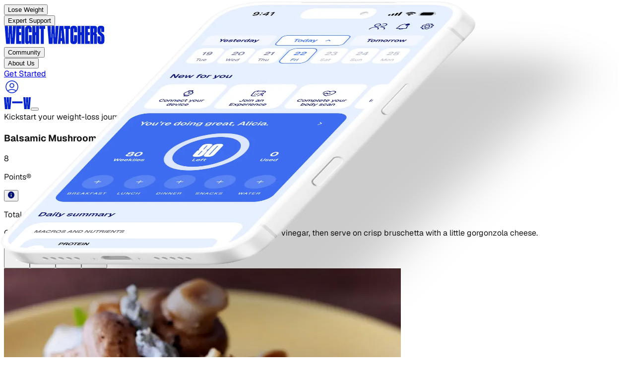

--- FILE ---
content_type: application/javascript; charset=utf-8
request_url: https://www.weightwatchers.com/stb/_next/static/chunks/d12f20669213144e.js?dpl=dpl_DRMB3K4QYRVEtkn93ji479NXumhd
body_size: 32762
content:
(globalThis.TURBOPACK||(globalThis.TURBOPACK=[])).push(["object"==typeof document?document.currentScript:void 0,908805,e=>{"use strict";var r=e.i(904468);let a={"a-arrow-down":()=>e.A(519924),"a-arrow-up":()=>e.A(796835),"a-large-small":()=>e.A(95801),accessibility:()=>e.A(860401),activity:()=>e.A(637613),"air-vent":()=>e.A(698864),airplay:()=>e.A(570994),"alarm-clock-check":()=>e.A(804610),"alarm-check":()=>e.A(804610),"alarm-clock-minus":()=>e.A(971187),"alarm-minus":()=>e.A(971187),"alarm-clock-off":()=>e.A(565573),"alarm-clock-plus":()=>e.A(678158),"alarm-plus":()=>e.A(678158),"alarm-clock":()=>e.A(485109),"alarm-smoke":()=>e.A(470014),album:()=>e.A(84648),"align-center-horizontal":()=>e.A(47293),"align-center-vertical":()=>e.A(440968),"align-end-horizontal":()=>e.A(109717),"align-end-vertical":()=>e.A(886542),"align-horizontal-distribute-center":()=>e.A(863296),"align-horizontal-distribute-end":()=>e.A(60537),"align-horizontal-distribute-start":()=>e.A(586761),"align-horizontal-justify-center":()=>e.A(444942),"align-horizontal-justify-end":()=>e.A(7370),"align-horizontal-justify-start":()=>e.A(18352),"align-horizontal-space-around":()=>e.A(456960),"align-horizontal-space-between":()=>e.A(152677),"align-start-horizontal":()=>e.A(826407),"align-start-vertical":()=>e.A(414355),"align-vertical-distribute-center":()=>e.A(534636),"align-vertical-distribute-end":()=>e.A(540742),"align-vertical-distribute-start":()=>e.A(610493),"align-vertical-justify-center":()=>e.A(494025),"align-vertical-justify-end":()=>e.A(385645),"align-vertical-justify-start":()=>e.A(374625),"align-vertical-space-around":()=>e.A(30916),"align-vertical-space-between":()=>e.A(336930),ambulance:()=>e.A(781411),ampersand:()=>e.A(476912),ampersands:()=>e.A(639753),amphora:()=>e.A(239918),anchor:()=>e.A(514841),angry:()=>e.A(640183),annoyed:()=>e.A(786769),antenna:()=>e.A(327154),anvil:()=>e.A(269021),aperture:()=>e.A(206239),"app-window-mac":()=>e.A(794312),"app-window":()=>e.A(945550),apple:()=>e.A(953012),"archive-restore":()=>e.A(781526),"archive-x":()=>e.A(296164),archive:()=>e.A(524770),armchair:()=>e.A(116527),"arrow-big-down-dash":()=>e.A(174990),"arrow-big-down":()=>e.A(511902),"arrow-big-left-dash":()=>e.A(273780),"arrow-big-left":()=>e.A(849487),"arrow-big-right-dash":()=>e.A(355840),"arrow-big-right":()=>e.A(889901),"arrow-big-up-dash":()=>e.A(951959),"arrow-big-up":()=>e.A(214188),"arrow-down-0-1":()=>e.A(589130),"arrow-down-01":()=>e.A(589130),"arrow-down-1-0":()=>e.A(579759),"arrow-down-10":()=>e.A(579759),"arrow-down-a-z":()=>e.A(461809),"arrow-down-az":()=>e.A(461809),"arrow-down-from-line":()=>e.A(732135),"arrow-down-left":()=>e.A(654820),"arrow-down-narrow-wide":()=>e.A(512471),"arrow-down-right":()=>e.A(164625),"arrow-down-to-dot":()=>e.A(184763),"arrow-down-to-line":()=>e.A(746048),"arrow-down-up":()=>e.A(226857),"arrow-down-wide-narrow":()=>e.A(356181),"sort-desc":()=>e.A(356181),"arrow-down-z-a":()=>e.A(105856),"arrow-down-za":()=>e.A(105856),"arrow-down":()=>e.A(550287),"arrow-left-from-line":()=>e.A(764736),"arrow-left-right":()=>e.A(724509),"arrow-left-to-line":()=>e.A(989547),"arrow-left":()=>e.A(227770),"arrow-right-from-line":()=>e.A(490257),"arrow-right-left":()=>e.A(981830),"arrow-right-to-line":()=>e.A(675428),"arrow-right":()=>e.A(202529),"arrow-up-0-1":()=>e.A(22649),"arrow-up-01":()=>e.A(22649),"arrow-up-1-0":()=>e.A(205012),"arrow-up-10":()=>e.A(205012),"arrow-up-a-z":()=>e.A(719812),"arrow-up-az":()=>e.A(719812),"arrow-up-down":()=>e.A(136398),"arrow-up-from-dot":()=>e.A(342350),"arrow-up-from-line":()=>e.A(397926),"arrow-up-left":()=>e.A(28218),"arrow-up-narrow-wide":()=>e.A(132392),"sort-asc":()=>e.A(132392),"arrow-up-right":()=>e.A(189581),"arrow-up-to-line":()=>e.A(459302),"arrow-up-wide-narrow":()=>e.A(93574),"arrow-up-z-a":()=>e.A(725338),"arrow-up-za":()=>e.A(725338),"arrow-up":()=>e.A(947074),"arrows-up-from-line":()=>e.A(784758),asterisk:()=>e.A(119507),"at-sign":()=>e.A(43323),atom:()=>e.A(393092),"audio-lines":()=>e.A(457483),"audio-waveform":()=>e.A(535211),award:()=>e.A(571424),axe:()=>e.A(579194),"axis-3d":()=>e.A(348238),"axis-3-d":()=>e.A(348238),baby:()=>e.A(337644),backpack:()=>e.A(553308),"badge-alert":()=>e.A(872228),"badge-cent":()=>e.A(303184),"badge-check":()=>e.A(665196),verified:()=>e.A(665196),"badge-dollar-sign":()=>e.A(684773),"badge-euro":()=>e.A(451406),"badge-indian-rupee":()=>e.A(149758),"badge-info":()=>e.A(955921),"badge-japanese-yen":()=>e.A(605034),"badge-minus":()=>e.A(234519),"badge-percent":()=>e.A(142264),"badge-plus":()=>e.A(224172),"badge-pound-sterling":()=>e.A(352683),"badge-question-mark":()=>e.A(954930),"badge-help":()=>e.A(954930),"badge-russian-ruble":()=>e.A(211970),"badge-swiss-franc":()=>e.A(196806),"badge-turkish-lira":()=>e.A(299166),"badge-x":()=>e.A(42713),badge:()=>e.A(920695),"baggage-claim":()=>e.A(865606),ban:()=>e.A(228073),banana:()=>e.A(781262),bandage:()=>e.A(657337),"banknote-arrow-down":()=>e.A(343642),"banknote-arrow-up":()=>e.A(420045),"banknote-x":()=>e.A(588580),banknote:()=>e.A(317910),barcode:()=>e.A(235777),barrel:()=>e.A(82575),baseline:()=>e.A(916783),bath:()=>e.A(293017),"battery-charging":()=>e.A(912963),"battery-full":()=>e.A(882710),"battery-low":()=>e.A(659463),"battery-medium":()=>e.A(889246),"battery-plus":()=>e.A(812628),"battery-warning":()=>e.A(355491),battery:()=>e.A(162585),beaker:()=>e.A(364782),"bean-off":()=>e.A(778231),bean:()=>e.A(491898),"bed-double":()=>e.A(376845),"bed-single":()=>e.A(733316),bed:()=>e.A(334330),beef:()=>e.A(257386),"beer-off":()=>e.A(570470),beer:()=>e.A(416232),"bell-dot":()=>e.A(737005),"bell-electric":()=>e.A(395420),"bell-minus":()=>e.A(341625),"bell-off":()=>e.A(235812),"bell-plus":()=>e.A(380445),"bell-ring":()=>e.A(346505),bell:()=>e.A(573853),"between-horizontal-end":()=>e.A(515255),"between-horizonal-end":()=>e.A(515255),"between-horizontal-start":()=>e.A(253753),"between-horizonal-start":()=>e.A(253753),"between-vertical-end":()=>e.A(612860),"between-vertical-start":()=>e.A(970472),"biceps-flexed":()=>e.A(105855),bike:()=>e.A(918368),binary:()=>e.A(293371),binoculars:()=>e.A(925645),biohazard:()=>e.A(72321),bird:()=>e.A(891485),bitcoin:()=>e.A(701403),blend:()=>e.A(948799),blinds:()=>e.A(22819),blocks:()=>e.A(396089),"bluetooth-connected":()=>e.A(727530),"bluetooth-off":()=>e.A(952275),"bluetooth-searching":()=>e.A(246139),bluetooth:()=>e.A(125927),bold:()=>e.A(924865),bolt:()=>e.A(240030),bomb:()=>e.A(783222),bone:()=>e.A(21274),"book-a":()=>e.A(751035),"book-alert":()=>e.A(389418),"book-audio":()=>e.A(423969),"book-check":()=>e.A(409865),"book-copy":()=>e.A(69524),"book-dashed":()=>e.A(237828),"book-template":()=>e.A(237828),"book-down":()=>e.A(989990),"book-headphones":()=>e.A(80386),"book-heart":()=>e.A(12504),"book-image":()=>e.A(802355),"book-key":()=>e.A(423370),"book-lock":()=>e.A(57990),"book-marked":()=>e.A(780198),"book-minus":()=>e.A(214135),"book-open-check":()=>e.A(671237),"book-open-text":()=>e.A(198372),"book-open":()=>e.A(381104),"book-plus":()=>e.A(882720),"book-text":()=>e.A(512194),"book-type":()=>e.A(968830),"book-up-2":()=>e.A(986327),"book-up":()=>e.A(70688),"book-user":()=>e.A(773599),"book-x":()=>e.A(111613),book:()=>e.A(964732),"bookmark-check":()=>e.A(15389),"bookmark-minus":()=>e.A(67919),"bookmark-plus":()=>e.A(446261),"bookmark-x":()=>e.A(907838),bookmark:()=>e.A(868588),"boom-box":()=>e.A(401681),"bot-message-square":()=>e.A(978681),"bot-off":()=>e.A(917467),bot:()=>e.A(207829),"bottle-wine":()=>e.A(140850),"bow-arrow":()=>e.A(119985),box:()=>e.A(244879),boxes:()=>e.A(938770),braces:()=>e.A(767467),"curly-braces":()=>e.A(767467),brackets:()=>e.A(971903),"brain-circuit":()=>e.A(536903),"brain-cog":()=>e.A(846325),brain:()=>e.A(964106),"brick-wall-fire":()=>e.A(177465),"brick-wall-shield":()=>e.A(259307),"brick-wall":()=>e.A(134419),"briefcase-business":()=>e.A(283381),"briefcase-conveyor-belt":()=>e.A(210479),"briefcase-medical":()=>e.A(24590),briefcase:()=>e.A(305874),"bring-to-front":()=>e.A(894548),"brush-cleaning":()=>e.A(194726),brush:()=>e.A(451361),bubbles:()=>e.A(310398),"bug-off":()=>e.A(240297),"bug-play":()=>e.A(956887),bug:()=>e.A(852231),"building-2":()=>e.A(402210),building:()=>e.A(390647),"bus-front":()=>e.A(502414),bus:()=>e.A(247144),"cable-car":()=>e.A(881103),cable:()=>e.A(912206),"cake-slice":()=>e.A(800425),cake:()=>e.A(540288),calculator:()=>e.A(106080),"calendar-1":()=>e.A(850518),"calendar-arrow-down":()=>e.A(596352),"calendar-arrow-up":()=>e.A(757735),"calendar-check-2":()=>e.A(634008),"calendar-check":()=>e.A(938956),"calendar-clock":()=>e.A(56735),"calendar-cog":()=>e.A(417035),"calendar-days":()=>e.A(679600),"calendar-fold":()=>e.A(488987),"calendar-heart":()=>e.A(607087),"calendar-minus-2":()=>e.A(118833),"calendar-minus":()=>e.A(797984),"calendar-off":()=>e.A(755574),"calendar-plus-2":()=>e.A(927313),"calendar-plus":()=>e.A(791923),"calendar-range":()=>e.A(828733),"calendar-search":()=>e.A(199230),"calendar-sync":()=>e.A(374991),"calendar-x-2":()=>e.A(117839),"calendar-x":()=>e.A(249232),calendar:()=>e.A(505014),"camera-off":()=>e.A(440250),camera:()=>e.A(12471),"candy-cane":()=>e.A(227904),"candy-off":()=>e.A(692090),candy:()=>e.A(783450),cannabis:()=>e.A(961095),"captions-off":()=>e.A(610086),captions:()=>e.A(73091),subtitles:()=>e.A(73091),"car-front":()=>e.A(55886),"car-taxi-front":()=>e.A(175265),car:()=>e.A(632550),caravan:()=>e.A(882963),"card-sim":()=>e.A(94869),carrot:()=>e.A(467095),"case-lower":()=>e.A(942989),"case-sensitive":()=>e.A(698657),"case-upper":()=>e.A(120460),"cassette-tape":()=>e.A(222208),cast:()=>e.A(995769),castle:()=>e.A(555298),cat:()=>e.A(90775),cctv:()=>e.A(666294),"chart-area":()=>e.A(563974),"area-chart":()=>e.A(563974),"chart-bar-big":()=>e.A(603058),"bar-chart-horizontal-big":()=>e.A(603058),"chart-bar-decreasing":()=>e.A(407908),"chart-bar-increasing":()=>e.A(986752),"chart-bar-stacked":()=>e.A(863421),"chart-bar":()=>e.A(958965),"bar-chart-horizontal":()=>e.A(958965),"chart-candlestick":()=>e.A(377425),"candlestick-chart":()=>e.A(377425),"chart-column-big":()=>e.A(108089),"bar-chart-big":()=>e.A(108089),"chart-column-decreasing":()=>e.A(881634),"chart-column-increasing":()=>e.A(280311),"bar-chart-4":()=>e.A(280311),"chart-column-stacked":()=>e.A(995758),"chart-column":()=>e.A(522668),"bar-chart-3":()=>e.A(522668),"chart-gantt":()=>e.A(796452),"chart-line":()=>e.A(363090),"line-chart":()=>e.A(363090),"chart-network":()=>e.A(732235),"chart-no-axes-column-decreasing":()=>e.A(258056),"chart-no-axes-column-increasing":()=>e.A(920408),"bar-chart":()=>e.A(920408),"chart-no-axes-column":()=>e.A(875951),"bar-chart-2":()=>e.A(875951),"chart-no-axes-combined":()=>e.A(878216),"chart-no-axes-gantt":()=>e.A(661886),"gantt-chart":()=>e.A(661886),"chart-pie":()=>e.A(507968),"pie-chart":()=>e.A(507968),"chart-scatter":()=>e.A(318930),"scatter-chart":()=>e.A(318930),"chart-spline":()=>e.A(184598),"check-check":()=>e.A(421389),"check-line":()=>e.A(871114),check:()=>e.A(247576),"chef-hat":()=>e.A(836207),cherry:()=>e.A(94255),"chevron-down":()=>e.A(602043),"chevron-first":()=>e.A(548378),"chevron-last":()=>e.A(974808),"chevron-left":()=>e.A(698084),"chevron-right":()=>e.A(13447),"chevron-up":()=>e.A(865073),"chevrons-down-up":()=>e.A(694063),"chevrons-down":()=>e.A(75381),"chevrons-left-right-ellipsis":()=>e.A(238305),"chevrons-left-right":()=>e.A(125669),"chevrons-left":()=>e.A(24593),"chevrons-right-left":()=>e.A(310378),"chevrons-right":()=>e.A(288496),"chevrons-up-down":()=>e.A(34811),"chevrons-up":()=>e.A(351153),chromium:()=>e.A(322319),chrome:()=>e.A(322319),church:()=>e.A(242200),"cigarette-off":()=>e.A(153416),cigarette:()=>e.A(44893),"circle-alert":()=>e.A(512345),"alert-circle":()=>e.A(512345),"circle-arrow-down":()=>e.A(440292),"arrow-down-circle":()=>e.A(440292),"circle-arrow-left":()=>e.A(339383),"arrow-left-circle":()=>e.A(339383),"circle-arrow-out-down-left":()=>e.A(105634),"arrow-down-left-from-circle":()=>e.A(105634),"circle-arrow-out-down-right":()=>e.A(963509),"arrow-down-right-from-circle":()=>e.A(963509),"circle-arrow-out-up-left":()=>e.A(224257),"arrow-up-left-from-circle":()=>e.A(224257),"circle-arrow-out-up-right":()=>e.A(64356),"arrow-up-right-from-circle":()=>e.A(64356),"circle-arrow-right":()=>e.A(477257),"arrow-right-circle":()=>e.A(477257),"circle-arrow-up":()=>e.A(484370),"arrow-up-circle":()=>e.A(484370),"circle-check-big":()=>e.A(326347),"check-circle":()=>e.A(326347),"circle-check":()=>e.A(181240),"check-circle-2":()=>e.A(181240),"circle-chevron-down":()=>e.A(42182),"chevron-down-circle":()=>e.A(42182),"circle-chevron-left":()=>e.A(910698),"chevron-left-circle":()=>e.A(910698),"circle-chevron-right":()=>e.A(601861),"chevron-right-circle":()=>e.A(601861),"circle-chevron-up":()=>e.A(136057),"chevron-up-circle":()=>e.A(136057),"circle-dashed":()=>e.A(623408),"circle-divide":()=>e.A(974083),"divide-circle":()=>e.A(974083),"circle-dollar-sign":()=>e.A(503032),"circle-dot-dashed":()=>e.A(644107),"circle-dot":()=>e.A(581035),"circle-ellipsis":()=>e.A(941511),"circle-equal":()=>e.A(68913),"circle-fading-arrow-up":()=>e.A(337646),"circle-fading-plus":()=>e.A(366678),"circle-gauge":()=>e.A(381256),"gauge-circle":()=>e.A(381256),"circle-minus":()=>e.A(345816),"minus-circle":()=>e.A(345816),"circle-off":()=>e.A(964654),"circle-parking-off":()=>e.A(473630),"parking-circle-off":()=>e.A(473630),"circle-parking":()=>e.A(281876),"parking-circle":()=>e.A(281876),"circle-pause":()=>e.A(668957),"pause-circle":()=>e.A(668957),"circle-percent":()=>e.A(861474),"percent-circle":()=>e.A(861474),"circle-play":()=>e.A(151617),"play-circle":()=>e.A(151617),"circle-plus":()=>e.A(189916),"plus-circle":()=>e.A(189916),"circle-pound-sterling":()=>e.A(140204),"circle-power":()=>e.A(884615),"power-circle":()=>e.A(884615),"circle-question-mark":()=>e.A(357324),"help-circle":()=>e.A(357324),"circle-help":()=>e.A(357324),"circle-slash-2":()=>e.A(749043),"circle-slashed":()=>e.A(749043),"circle-slash":()=>e.A(264643),"circle-small":()=>e.A(549095),"circle-star":()=>e.A(520455),"circle-stop":()=>e.A(402090),"stop-circle":()=>e.A(402090),"circle-user-round":()=>e.A(785890),"user-circle-2":()=>e.A(785890),"circle-user":()=>e.A(253130),"user-circle":()=>e.A(253130),"circle-x":()=>e.A(282601),"x-circle":()=>e.A(282601),circle:()=>e.A(477407),"circuit-board":()=>e.A(316931),citrus:()=>e.A(274254),clapperboard:()=>e.A(176207),"clipboard-check":()=>e.A(477045),"clipboard-clock":()=>e.A(190581),"clipboard-copy":()=>e.A(393295),"clipboard-list":()=>e.A(638796),"clipboard-minus":()=>e.A(78023),"clipboard-paste":()=>e.A(672525),"clipboard-pen-line":()=>e.A(78931),"clipboard-signature":()=>e.A(78931),"clipboard-pen":()=>e.A(192631),"clipboard-edit":()=>e.A(192631),"clipboard-plus":()=>e.A(595286),"clipboard-type":()=>e.A(270933),"clipboard-x":()=>e.A(198140),clipboard:()=>e.A(35305),"clock-1":()=>e.A(142316),"clock-10":()=>e.A(293387),"clock-11":()=>e.A(919939),"clock-12":()=>e.A(306439),"clock-2":()=>e.A(177680),"clock-3":()=>e.A(580599),"clock-4":()=>e.A(246405),"clock-5":()=>e.A(29373),"clock-6":()=>e.A(987396),"clock-7":()=>e.A(898074),"clock-8":()=>e.A(928503),"clock-9":()=>e.A(368434),"clock-alert":()=>e.A(368744),"clock-arrow-down":()=>e.A(354639),"clock-arrow-up":()=>e.A(466740),"clock-fading":()=>e.A(492947),"clock-plus":()=>e.A(195526),clock:()=>e.A(986154),"closed-caption":()=>e.A(52933),"cloud-alert":()=>e.A(243391),"cloud-check":()=>e.A(240409),"cloud-cog":()=>e.A(7607),"cloud-download":()=>e.A(516629),"download-cloud":()=>e.A(516629),"cloud-drizzle":()=>e.A(618907),"cloud-fog":()=>e.A(974139),"cloud-hail":()=>e.A(204779),"cloud-lightning":()=>e.A(639036),"cloud-moon-rain":()=>e.A(940742),"cloud-moon":()=>e.A(802180),"cloud-off":()=>e.A(418033),"cloud-rain-wind":()=>e.A(482743),"cloud-rain":()=>e.A(400207),"cloud-snow":()=>e.A(78502),"cloud-sun-rain":()=>e.A(231583),"cloud-sun":()=>e.A(487330),"cloud-upload":()=>e.A(591188),"upload-cloud":()=>e.A(591188),cloud:()=>e.A(841974),cloudy:()=>e.A(643978),clover:()=>e.A(907279),club:()=>e.A(40584),"code-xml":()=>e.A(371838),"code-2":()=>e.A(371838),code:()=>e.A(739761),codepen:()=>e.A(468556),codesandbox:()=>e.A(69055),coffee:()=>e.A(379867),cog:()=>e.A(898265),coins:()=>e.A(46745),"columns-2":()=>e.A(720517),columns:()=>e.A(720517),"columns-3-cog":()=>e.A(643411),"columns-settings":()=>e.A(643411),"table-config":()=>e.A(643411),"columns-3":()=>e.A(317103),"panels-left-right":()=>e.A(317103),"columns-4":()=>e.A(548356),combine:()=>e.A(382927),command:()=>e.A(893433),compass:()=>e.A(364379),component:()=>e.A(95785),computer:()=>e.A(762644),"concierge-bell":()=>e.A(331564),cone:()=>e.A(170613),construction:()=>e.A(300175),"contact-round":()=>e.A(550202),"contact-2":()=>e.A(550202),contact:()=>e.A(602465),container:()=>e.A(351401),contrast:()=>e.A(725106),cookie:()=>e.A(307153),"cooking-pot":()=>e.A(941230),"copy-check":()=>e.A(177580),"copy-minus":()=>e.A(348811),"copy-plus":()=>e.A(336928),"copy-slash":()=>e.A(337427),"copy-x":()=>e.A(650672),copy:()=>e.A(498395),copyleft:()=>e.A(142860),copyright:()=>e.A(249859),"corner-down-left":()=>e.A(396074),"corner-down-right":()=>e.A(193042),"corner-left-down":()=>e.A(301617),"corner-left-up":()=>e.A(593659),"corner-right-down":()=>e.A(281842),"corner-right-up":()=>e.A(558256),"corner-up-left":()=>e.A(97112),"corner-up-right":()=>e.A(183448),cpu:()=>e.A(396960),"creative-commons":()=>e.A(927878),"credit-card":()=>e.A(633706),croissant:()=>e.A(738048),crop:()=>e.A(236485),cross:()=>e.A(546213),crosshair:()=>e.A(574129),crown:()=>e.A(403040),cuboid:()=>e.A(12027),"cup-soda":()=>e.A(269535),currency:()=>e.A(179840),cylinder:()=>e.A(546025),dam:()=>e.A(327402),"database-backup":()=>e.A(219051),"database-zap":()=>e.A(880972),database:()=>e.A(174131),"decimals-arrow-left":()=>e.A(84294),"decimals-arrow-right":()=>e.A(901823),delete:()=>e.A(931423),dessert:()=>e.A(985814),diameter:()=>e.A(75593),"diamond-minus":()=>e.A(801470),"diamond-percent":()=>e.A(6230),"percent-diamond":()=>e.A(6230),"diamond-plus":()=>e.A(826610),diamond:()=>e.A(82101),"dice-1":()=>e.A(150578),"dice-2":()=>e.A(873490),"dice-3":()=>e.A(798469),"dice-4":()=>e.A(891338),"dice-5":()=>e.A(332616),"dice-6":()=>e.A(292285),dices:()=>e.A(532969),diff:()=>e.A(575361),"disc-2":()=>e.A(831909),"disc-3":()=>e.A(778520),"disc-album":()=>e.A(897458),disc:()=>e.A(594850),divide:()=>e.A(792079),"dna-off":()=>e.A(631395),dna:()=>e.A(248859),dock:()=>e.A(697113),dog:()=>e.A(94770),"dollar-sign":()=>e.A(691146),donut:()=>e.A(311954),"door-closed-locked":()=>e.A(523938),"door-closed":()=>e.A(434244),"door-open":()=>e.A(809355),dot:()=>e.A(189019),download:()=>e.A(610506),"drafting-compass":()=>e.A(706033),drama:()=>e.A(701892),dribbble:()=>e.A(71494),drill:()=>e.A(328427),drone:()=>e.A(369560),"droplet-off":()=>e.A(898795),droplet:()=>e.A(495715),droplets:()=>e.A(168782),drum:()=>e.A(561221),drumstick:()=>e.A(710686),dumbbell:()=>e.A(370782),"ear-off":()=>e.A(817803),ear:()=>e.A(329491),"earth-lock":()=>e.A(903782),earth:()=>e.A(667833),"globe-2":()=>e.A(667833),eclipse:()=>e.A(47413),"egg-fried":()=>e.A(547033),"egg-off":()=>e.A(875049),egg:()=>e.A(85010),"ellipsis-vertical":()=>e.A(665812),"more-vertical":()=>e.A(665812),ellipsis:()=>e.A(462668),"more-horizontal":()=>e.A(462668),"equal-approximately":()=>e.A(977583),"equal-not":()=>e.A(313757),equal:()=>e.A(654048),eraser:()=>e.A(235931),"ethernet-port":()=>e.A(845322),euro:()=>e.A(921752),"ev-charger":()=>e.A(391659),expand:()=>e.A(688471),"external-link":()=>e.A(957626),"eye-closed":()=>e.A(721633),"eye-off":()=>e.A(416063),eye:()=>e.A(3012),facebook:()=>e.A(196093),factory:()=>e.A(703335),fan:()=>e.A(80408),"fast-forward":()=>e.A(7290),feather:()=>e.A(105242),fence:()=>e.A(869495),"ferris-wheel":()=>e.A(708437),figma:()=>e.A(689611),"file-archive":()=>e.A(40105),"file-audio-2":()=>e.A(118906),"file-audio":()=>e.A(359720),"file-axis-3d":()=>e.A(99208),"file-axis-3-d":()=>e.A(99208),"file-badge-2":()=>e.A(114688),"file-badge":()=>e.A(589520),"file-box":()=>e.A(602681),"file-chart-column-increasing":()=>e.A(44880),"file-bar-chart":()=>e.A(44880),"file-chart-column":()=>e.A(198286),"file-bar-chart-2":()=>e.A(198286),"file-chart-line":()=>e.A(919030),"file-line-chart":()=>e.A(919030),"file-chart-pie":()=>e.A(788693),"file-pie-chart":()=>e.A(788693),"file-check-2":()=>e.A(133372),"file-check":()=>e.A(583679),"file-clock":()=>e.A(718619),"file-code-2":()=>e.A(226872),"file-code":()=>e.A(644405),"file-cog":()=>e.A(478661),"file-cog-2":()=>e.A(478661),"file-diff":()=>e.A(427880),"file-digit":()=>e.A(944313),"file-down":()=>e.A(460459),"file-heart":()=>e.A(334563),"file-image":()=>e.A(817133),"file-input":()=>e.A(570787),"file-json-2":()=>e.A(626874),"file-json":()=>e.A(814471),"file-key-2":()=>e.A(209636),"file-key":()=>e.A(766174),"file-lock-2":()=>e.A(839793),"file-lock":()=>e.A(923714),"file-minus-2":()=>e.A(134075),"file-minus":()=>e.A(462314),"file-music":()=>e.A(885732),"file-output":()=>e.A(402109),"file-pen-line":()=>e.A(78237),"file-signature":()=>e.A(78237),"file-pen":()=>e.A(247797),"file-edit":()=>e.A(247797),"file-play":()=>e.A(918823),"file-video":()=>e.A(918823),"file-plus-2":()=>e.A(839184),"file-plus":()=>e.A(331287),"file-question-mark":()=>e.A(269567),"file-question":()=>e.A(269567),"file-scan":()=>e.A(293383),"file-search-2":()=>e.A(883348),"file-search":()=>e.A(931884),"file-sliders":()=>e.A(841330),"file-spreadsheet":()=>e.A(946212),"file-stack":()=>e.A(242403),"file-symlink":()=>e.A(935542),"file-terminal":()=>e.A(482554),"file-text":()=>e.A(431997),"file-type-2":()=>e.A(569982),"file-type":()=>e.A(48108),"file-up":()=>e.A(140072),"file-user":()=>e.A(421006),"file-video-camera":()=>e.A(652112),"file-video-2":()=>e.A(652112),"file-volume-2":()=>e.A(101053),"file-volume":()=>e.A(158755),"file-warning":()=>e.A(346130),"file-x-2":()=>e.A(868766),"file-x":()=>e.A(163449),file:()=>e.A(273610),files:()=>e.A(30223),film:()=>e.A(36886),fingerprint:()=>e.A(188162),"fire-extinguisher":()=>e.A(935656),"fish-off":()=>e.A(380676),"fish-symbol":()=>e.A(151035),fish:()=>e.A(4326),"flag-off":()=>e.A(438917),"flag-triangle-left":()=>e.A(190079),"flag-triangle-right":()=>e.A(830784),flag:()=>e.A(489063),"flame-kindling":()=>e.A(408055),flame:()=>e.A(748339),"flashlight-off":()=>e.A(690039),flashlight:()=>e.A(337267),"flask-conical-off":()=>e.A(295577),"flask-conical":()=>e.A(436868),"flask-round":()=>e.A(958019),"flip-horizontal-2":()=>e.A(788560),"flip-horizontal":()=>e.A(934144),"flip-vertical-2":()=>e.A(775245),"flip-vertical":()=>e.A(471555),"flower-2":()=>e.A(628697),flower:()=>e.A(886767),focus:()=>e.A(888275),"fold-horizontal":()=>e.A(662003),"fold-vertical":()=>e.A(641545),"folder-archive":()=>e.A(809318),"folder-check":()=>e.A(934884),"folder-clock":()=>e.A(51287),"folder-closed":()=>e.A(117017),"folder-code":()=>e.A(743997),"folder-cog":()=>e.A(635114),"folder-cog-2":()=>e.A(635114),"folder-dot":()=>e.A(751598),"folder-down":()=>e.A(452670),"folder-git-2":()=>e.A(32078),"folder-git":()=>e.A(586061),"folder-heart":()=>e.A(600806),"folder-input":()=>e.A(67016),"folder-kanban":()=>e.A(836470),"folder-key":()=>e.A(566509),"folder-lock":()=>e.A(806579),"folder-minus":()=>e.A(218754),"folder-open-dot":()=>e.A(476129),"folder-open":()=>e.A(107755),"folder-output":()=>e.A(766200),"folder-pen":()=>e.A(572172),"folder-edit":()=>e.A(572172),"folder-plus":()=>e.A(228086),"folder-root":()=>e.A(856230),"folder-search-2":()=>e.A(628161),"folder-search":()=>e.A(417335),"folder-symlink":()=>e.A(184223),"folder-sync":()=>e.A(695219),"folder-tree":()=>e.A(924034),"folder-up":()=>e.A(424304),"folder-x":()=>e.A(655658),folder:()=>e.A(878310),folders:()=>e.A(679949),footprints:()=>e.A(807617),forklift:()=>e.A(859659),forward:()=>e.A(941423),frame:()=>e.A(470620),framer:()=>e.A(195013),frown:()=>e.A(865898),fuel:()=>e.A(913188),fullscreen:()=>e.A(542754),"funnel-plus":()=>e.A(402977),"funnel-x":()=>e.A(908131),"filter-x":()=>e.A(908131),funnel:()=>e.A(362492),filter:()=>e.A(362492),"gallery-horizontal-end":()=>e.A(524153),"gallery-horizontal":()=>e.A(791349),"gallery-thumbnails":()=>e.A(910158),"gallery-vertical-end":()=>e.A(86319),"gallery-vertical":()=>e.A(633992),"gamepad-2":()=>e.A(41014),gamepad:()=>e.A(92706),gauge:()=>e.A(720249),gavel:()=>e.A(135030),gem:()=>e.A(812478),"georgian-lari":()=>e.A(577692),ghost:()=>e.A(970854),gift:()=>e.A(374965),"git-branch-plus":()=>e.A(111921),"git-branch":()=>e.A(951225),"git-commit-horizontal":()=>e.A(635963),"git-commit":()=>e.A(635963),"git-commit-vertical":()=>e.A(551362),"git-compare-arrows":()=>e.A(929729),"git-compare":()=>e.A(780992),"git-fork":()=>e.A(311790),"git-graph":()=>e.A(362349),"git-merge":()=>e.A(989602),"git-pull-request-arrow":()=>e.A(732714),"git-pull-request-closed":()=>e.A(312736),"git-pull-request-create-arrow":()=>e.A(950083),"git-pull-request-create":()=>e.A(63580),"git-pull-request-draft":()=>e.A(229356),"git-pull-request":()=>e.A(494720),github:()=>e.A(721406),gitlab:()=>e.A(694340),"glass-water":()=>e.A(627747),glasses:()=>e.A(705699),"globe-lock":()=>e.A(387622),globe:()=>e.A(630843),goal:()=>e.A(627763),gpu:()=>e.A(120076),"graduation-cap":()=>e.A(668577),grape:()=>e.A(521015),"grid-2x2-check":()=>e.A(648725),"grid-2-x-2-check":()=>e.A(648725),"grid-2x2-plus":()=>e.A(752256),"grid-2-x-2-plus":()=>e.A(752256),"grid-2x2-x":()=>e.A(308288),"grid-2-x-2-x":()=>e.A(308288),"grid-2x2":()=>e.A(525240),"grid-2-x-2":()=>e.A(525240),"grid-3x2":()=>e.A(342289),"grid-3x3":()=>e.A(373233),grid:()=>e.A(373233),"grid-3-x-3":()=>e.A(373233),"grip-horizontal":()=>e.A(816821),"grip-vertical":()=>e.A(913050),grip:()=>e.A(783668),group:()=>e.A(125019),guitar:()=>e.A(574304),ham:()=>e.A(734917),hamburger:()=>e.A(255991),hammer:()=>e.A(399944),"hand-coins":()=>e.A(361790),"hand-fist":()=>e.A(693246),"hand-grab":()=>e.A(526071),grab:()=>e.A(526071),"hand-heart":()=>e.A(816833),"hand-helping":()=>e.A(631026),"helping-hand":()=>e.A(631026),"hand-metal":()=>e.A(377669),"hand-platter":()=>e.A(651899),hand:()=>e.A(758814),handbag:()=>e.A(734032),handshake:()=>e.A(581976),"hard-drive-download":()=>e.A(598092),"hard-drive-upload":()=>e.A(762761),"hard-drive":()=>e.A(182351),"hard-hat":()=>e.A(483431),hash:()=>e.A(904063),"hat-glasses":()=>e.A(718889),haze:()=>e.A(30799),"hdmi-port":()=>e.A(904432),"heading-1":()=>e.A(427535),"heading-2":()=>e.A(556689),"heading-3":()=>e.A(581615),"heading-4":()=>e.A(67200),"heading-5":()=>e.A(570110),"heading-6":()=>e.A(305086),heading:()=>e.A(750014),"headphone-off":()=>e.A(459370),headphones:()=>e.A(615028),headset:()=>e.A(645781),"heart-crack":()=>e.A(147302),"heart-handshake":()=>e.A(749070),"heart-minus":()=>e.A(341941),"heart-off":()=>e.A(581166),"heart-plus":()=>e.A(284963),"heart-pulse":()=>e.A(176746),heart:()=>e.A(937502),heater:()=>e.A(464466),hexagon:()=>e.A(569163),highlighter:()=>e.A(756237),history:()=>e.A(64288),"hop-off":()=>e.A(734607),hop:()=>e.A(807619),hospital:()=>e.A(721036),hotel:()=>e.A(811266),hourglass:()=>e.A(780616),"house-heart":()=>e.A(666027),"house-plug":()=>e.A(431532),"house-plus":()=>e.A(327158),"house-wifi":()=>e.A(581333),house:()=>e.A(763624),home:()=>e.A(763624),"ice-cream-bowl":()=>e.A(352207),"ice-cream-2":()=>e.A(352207),"ice-cream-cone":()=>e.A(669632),"ice-cream":()=>e.A(669632),"id-card-lanyard":()=>e.A(916834),"id-card":()=>e.A(974780),"image-down":()=>e.A(98027),"image-minus":()=>e.A(243016),"image-off":()=>e.A(463928),"image-play":()=>e.A(882800),"image-plus":()=>e.A(515305),"image-up":()=>e.A(124104),"image-upscale":()=>e.A(369387),image:()=>e.A(133103),images:()=>e.A(369098),import:()=>e.A(240798),inbox:()=>e.A(637280),"indian-rupee":()=>e.A(683959),infinity:()=>e.A(110540),info:()=>e.A(979082),"inspection-panel":()=>e.A(453255),instagram:()=>e.A(295115),italic:()=>e.A(579321),"iteration-ccw":()=>e.A(407377),"iteration-cw":()=>e.A(604881),"japanese-yen":()=>e.A(829134),joystick:()=>e.A(636252),kanban:()=>e.A(879510),kayak:()=>e.A(28922),"key-round":()=>e.A(464972),"key-square":()=>e.A(509317),key:()=>e.A(715051),"keyboard-music":()=>e.A(699524),"keyboard-off":()=>e.A(813788),keyboard:()=>e.A(658426),"lamp-ceiling":()=>e.A(132997),"lamp-desk":()=>e.A(867872),"lamp-floor":()=>e.A(913289),"lamp-wall-down":()=>e.A(557525),"lamp-wall-up":()=>e.A(765314),lamp:()=>e.A(968629),"land-plot":()=>e.A(234037),landmark:()=>e.A(694118),languages:()=>e.A(407776),"laptop-minimal-check":()=>e.A(182735),"laptop-minimal":()=>e.A(96472),"laptop-2":()=>e.A(96472),laptop:()=>e.A(506159),"lasso-select":()=>e.A(199423),lasso:()=>e.A(499619),laugh:()=>e.A(819656),"layers-2":()=>e.A(141159),layers:()=>e.A(134718),"layers-3":()=>e.A(134718),"layout-dashboard":()=>e.A(214826),"layout-grid":()=>e.A(318110),"layout-list":()=>e.A(837501),"layout-panel-left":()=>e.A(418270),"layout-panel-top":()=>e.A(456347),"layout-template":()=>e.A(270026),leaf:()=>e.A(265713),"leafy-green":()=>e.A(75984),lectern:()=>e.A(968658),"library-big":()=>e.A(420094),library:()=>e.A(952081),"life-buoy":()=>e.A(515538),ligature:()=>e.A(749e3),"lightbulb-off":()=>e.A(460638),lightbulb:()=>e.A(19776),"line-squiggle":()=>e.A(986797),"link-2-off":()=>e.A(964714),"link-2":()=>e.A(553554),link:()=>e.A(819064),linkedin:()=>e.A(902367),"list-check":()=>e.A(711383),"list-checks":()=>e.A(532556),"list-chevrons-down-up":()=>e.A(313684),"list-chevrons-up-down":()=>e.A(654096),"list-collapse":()=>e.A(527055),"list-end":()=>e.A(911752),"list-filter-plus":()=>e.A(201274),"list-filter":()=>e.A(684060),"list-indent-decrease":()=>e.A(980091),outdent:()=>e.A(980091),"indent-decrease":()=>e.A(980091),"list-indent-increase":()=>e.A(631820),indent:()=>e.A(631820),"indent-increase":()=>e.A(631820),"list-minus":()=>e.A(240311),"list-music":()=>e.A(223098),"list-ordered":()=>e.A(163509),"list-plus":()=>e.A(738866),"list-restart":()=>e.A(802494),"list-start":()=>e.A(923520),"list-todo":()=>e.A(380330),"list-tree":()=>e.A(368867),"list-video":()=>e.A(823524),"list-x":()=>e.A(783249),list:()=>e.A(724820),"loader-circle":()=>e.A(340029),"loader-2":()=>e.A(340029),"loader-pinwheel":()=>e.A(165509),loader:()=>e.A(387553),"locate-fixed":()=>e.A(707561),"locate-off":()=>e.A(14611),locate:()=>e.A(23928),"lock-keyhole-open":()=>e.A(662418),"unlock-keyhole":()=>e.A(662418),"lock-keyhole":()=>e.A(593820),"lock-open":()=>e.A(809144),unlock:()=>e.A(809144),lock:()=>e.A(744836),"log-in":()=>e.A(563921),"log-out":()=>e.A(688853),logs:()=>e.A(62360),lollipop:()=>e.A(615890),luggage:()=>e.A(599206),magnet:()=>e.A(770844),"mail-check":()=>e.A(860565),"mail-minus":()=>e.A(84406),"mail-open":()=>e.A(256920),"mail-plus":()=>e.A(146415),"mail-question-mark":()=>e.A(410216),"mail-question":()=>e.A(410216),"mail-search":()=>e.A(306105),"mail-warning":()=>e.A(253706),"mail-x":()=>e.A(799847),mail:()=>e.A(382327),mailbox:()=>e.A(407349),mails:()=>e.A(929369),"map-minus":()=>e.A(510189),"map-pin-check-inside":()=>e.A(398359),"map-pin-check":()=>e.A(425687),"map-pin-house":()=>e.A(332798),"map-pin-minus-inside":()=>e.A(316743),"map-pin-minus":()=>e.A(808717),"map-pin-off":()=>e.A(539846),"map-pin-pen":()=>e.A(329502),"location-edit":()=>e.A(329502),"map-pin-plus-inside":()=>e.A(447848),"map-pin-plus":()=>e.A(98462),"map-pin-x-inside":()=>e.A(310730),"map-pin-x":()=>e.A(378244),"map-pin":()=>e.A(855542),"map-pinned":()=>e.A(200165),"map-plus":()=>e.A(326543),map:()=>e.A(56602),"mars-stroke":()=>e.A(775247),mars:()=>e.A(14183),martini:()=>e.A(76293),"maximize-2":()=>e.A(927038),maximize:()=>e.A(294948),medal:()=>e.A(229680),"megaphone-off":()=>e.A(536006),megaphone:()=>e.A(731477),meh:()=>e.A(417366),"memory-stick":()=>e.A(378038),menu:()=>e.A(652612),merge:()=>e.A(152520),"message-circle-code":()=>e.A(603330),"message-circle-dashed":()=>e.A(40524),"message-circle-heart":()=>e.A(800488),"message-circle-more":()=>e.A(857928),"message-circle-off":()=>e.A(570248),"message-circle-plus":()=>e.A(755173),"message-circle-question-mark":()=>e.A(650170),"message-circle-question":()=>e.A(650170),"message-circle-reply":()=>e.A(205240),"message-circle-warning":()=>e.A(552517),"message-circle-x":()=>e.A(596348),"message-circle":()=>e.A(15170),"message-square-code":()=>e.A(145159),"message-square-dashed":()=>e.A(149854),"message-square-diff":()=>e.A(4239),"message-square-dot":()=>e.A(290151),"message-square-heart":()=>e.A(67266),"message-square-lock":()=>e.A(529515),"message-square-more":()=>e.A(348260),"message-square-off":()=>e.A(32583),"message-square-plus":()=>e.A(479971),"message-square-quote":()=>e.A(244915),"message-square-reply":()=>e.A(138073),"message-square-share":()=>e.A(678142),"message-square-text":()=>e.A(294791),"message-square-warning":()=>e.A(706675),"message-square-x":()=>e.A(154610),"message-square":()=>e.A(793079),"messages-square":()=>e.A(179232),"mic-off":()=>e.A(348397),"mic-vocal":()=>e.A(729835),"mic-2":()=>e.A(729835),mic:()=>e.A(556297),microchip:()=>e.A(876222),microscope:()=>e.A(344556),microwave:()=>e.A(919671),milestone:()=>e.A(385280),"milk-off":()=>e.A(62002),milk:()=>e.A(806021),"minimize-2":()=>e.A(370403),minimize:()=>e.A(835627),minus:()=>e.A(221908),"monitor-check":()=>e.A(937255),"monitor-cog":()=>e.A(869540),"monitor-dot":()=>e.A(424793),"monitor-down":()=>e.A(946015),"monitor-off":()=>e.A(891420),"monitor-pause":()=>e.A(553012),"monitor-play":()=>e.A(477570),"monitor-smartphone":()=>e.A(522417),"monitor-speaker":()=>e.A(657041),"monitor-stop":()=>e.A(500553),"monitor-up":()=>e.A(542425),"monitor-x":()=>e.A(783838),monitor:()=>e.A(4738),"moon-star":()=>e.A(337866),moon:()=>e.A(252682),"mountain-snow":()=>e.A(347519),mountain:()=>e.A(292022),"mouse-off":()=>e.A(890438),"mouse-pointer-2":()=>e.A(595098),"mouse-pointer-ban":()=>e.A(804074),"mouse-pointer-click":()=>e.A(380568),"mouse-pointer":()=>e.A(796773),mouse:()=>e.A(263460),"move-3d":()=>e.A(247845),"move-3-d":()=>e.A(247845),"move-diagonal-2":()=>e.A(109457),"move-diagonal":()=>e.A(289333),"move-down-left":()=>e.A(331248),"move-down-right":()=>e.A(554054),"move-down":()=>e.A(824078),"move-horizontal":()=>e.A(420241),"move-left":()=>e.A(566110),"move-right":()=>e.A(159615),"move-up-left":()=>e.A(906235),"move-up-right":()=>e.A(142638),"move-up":()=>e.A(200377),"move-vertical":()=>e.A(709797),move:()=>e.A(647976),"music-2":()=>e.A(448340),"music-3":()=>e.A(391148),"music-4":()=>e.A(745556),music:()=>e.A(196518),"navigation-2-off":()=>e.A(996599),"navigation-2":()=>e.A(499807),"navigation-off":()=>e.A(34788),navigation:()=>e.A(609384),network:()=>e.A(184906),newspaper:()=>e.A(189231),nfc:()=>e.A(817236),"non-binary":()=>e.A(20469),"notebook-pen":()=>e.A(855846),"notebook-tabs":()=>e.A(756379),"notebook-text":()=>e.A(698450),notebook:()=>e.A(270956),"notepad-text-dashed":()=>e.A(89784),"notepad-text":()=>e.A(211756),"nut-off":()=>e.A(495168),nut:()=>e.A(692836),"octagon-alert":()=>e.A(98056),"alert-octagon":()=>e.A(98056),"octagon-minus":()=>e.A(971599),"octagon-pause":()=>e.A(423913),"pause-octagon":()=>e.A(423913),"octagon-x":()=>e.A(789311),"x-octagon":()=>e.A(789311),octagon:()=>e.A(658821),omega:()=>e.A(410777),option:()=>e.A(591502),orbit:()=>e.A(871530),origami:()=>e.A(75082),"package-2":()=>e.A(332834),"package-check":()=>e.A(272669),"package-minus":()=>e.A(509426),"package-open":()=>e.A(597034),"package-plus":()=>e.A(134643),"package-search":()=>e.A(918690),"package-x":()=>e.A(514464),package:()=>e.A(807922),"paint-bucket":()=>e.A(929122),"paint-roller":()=>e.A(153885),"paintbrush-vertical":()=>e.A(457309),"paintbrush-2":()=>e.A(457309),paintbrush:()=>e.A(225372),palette:()=>e.A(775316),panda:()=>e.A(94599),"panel-bottom-close":()=>e.A(529279),"panel-bottom-dashed":()=>e.A(104459),"panel-bottom-inactive":()=>e.A(104459),"panel-bottom-open":()=>e.A(24113),"panel-bottom":()=>e.A(940657),"panel-left-close":()=>e.A(710335),"sidebar-close":()=>e.A(710335),"panel-left-dashed":()=>e.A(825457),"panel-left-inactive":()=>e.A(825457),"panel-left-open":()=>e.A(727535),"sidebar-open":()=>e.A(727535),"panel-left-right-dashed":()=>e.A(653058),"panel-left":()=>e.A(495461),sidebar:()=>e.A(495461),"panel-right-close":()=>e.A(55798),"panel-right-dashed":()=>e.A(936301),"panel-right-inactive":()=>e.A(936301),"panel-right-open":()=>e.A(118393),"panel-right":()=>e.A(841435),"panel-top-bottom-dashed":()=>e.A(963064),"panel-top-close":()=>e.A(192112),"panel-top-dashed":()=>e.A(251553),"panel-top-inactive":()=>e.A(251553),"panel-top-open":()=>e.A(312391),"panel-top":()=>e.A(884087),"panels-left-bottom":()=>e.A(341397),"panels-right-bottom":()=>e.A(841973),"panels-top-left":()=>e.A(162305),layout:()=>e.A(162305),paperclip:()=>e.A(357513),parentheses:()=>e.A(146433),"parking-meter":()=>e.A(596012),"party-popper":()=>e.A(53456),pause:()=>e.A(420123),"paw-print":()=>e.A(499432),"pc-case":()=>e.A(17606),"pen-line":()=>e.A(740759),"edit-3":()=>e.A(740759),"pen-off":()=>e.A(638691),"pen-tool":()=>e.A(522864),pen:()=>e.A(555519),"edit-2":()=>e.A(555519),"pencil-line":()=>e.A(412035),"pencil-off":()=>e.A(442528),"pencil-ruler":()=>e.A(273167),pencil:()=>e.A(526504),pentagon:()=>e.A(674085),percent:()=>e.A(812757),"person-standing":()=>e.A(601125),"philippine-peso":()=>e.A(525152),"phone-call":()=>e.A(18965),"phone-forwarded":()=>e.A(561013),"phone-incoming":()=>e.A(869279),"phone-missed":()=>e.A(823041),"phone-off":()=>e.A(323215),"phone-outgoing":()=>e.A(458187),phone:()=>e.A(359040),pi:()=>e.A(288125),piano:()=>e.A(694917),pickaxe:()=>e.A(194285),"picture-in-picture-2":()=>e.A(47116),"picture-in-picture":()=>e.A(654e3),"piggy-bank":()=>e.A(445933),"pilcrow-left":()=>e.A(486523),"pilcrow-right":()=>e.A(499163),pilcrow:()=>e.A(438252),"pill-bottle":()=>e.A(251832),pill:()=>e.A(941736),"pin-off":()=>e.A(748486),pin:()=>e.A(232158),pipette:()=>e.A(533918),pizza:()=>e.A(540397),"plane-landing":()=>e.A(94852),"plane-takeoff":()=>e.A(74990),plane:()=>e.A(475221),play:()=>e.A(689761),"plug-2":()=>e.A(195167),"plug-zap":()=>e.A(336965),"plug-zap-2":()=>e.A(336965),plug:()=>e.A(62861),plus:()=>e.A(74145),"pocket-knife":()=>e.A(408080),pocket:()=>e.A(251121),podcast:()=>e.A(93510),"pointer-off":()=>e.A(329642),pointer:()=>e.A(399750),popcorn:()=>e.A(404116),popsicle:()=>e.A(150151),"pound-sterling":()=>e.A(675464),"power-off":()=>e.A(608665),power:()=>e.A(973820),presentation:()=>e.A(465617),"printer-check":()=>e.A(208640),printer:()=>e.A(158284),projector:()=>e.A(348725),proportions:()=>e.A(636922),puzzle:()=>e.A(931662),pyramid:()=>e.A(331180),"qr-code":()=>e.A(155873),quote:()=>e.A(960995),rabbit:()=>e.A(886236),radar:()=>e.A(621326),radiation:()=>e.A(79846),radical:()=>e.A(526598),"radio-receiver":()=>e.A(964212),"radio-tower":()=>e.A(113508),radio:()=>e.A(176294),radius:()=>e.A(725036),"rail-symbol":()=>e.A(165800),rainbow:()=>e.A(182163),rat:()=>e.A(937914),ratio:()=>e.A(428581),"receipt-cent":()=>e.A(300026),"receipt-euro":()=>e.A(174445),"receipt-indian-rupee":()=>e.A(547408),"receipt-japanese-yen":()=>e.A(835666),"receipt-pound-sterling":()=>e.A(28377),"receipt-russian-ruble":()=>e.A(526133),"receipt-swiss-franc":()=>e.A(59731),"receipt-text":()=>e.A(692912),"receipt-turkish-lira":()=>e.A(532364),receipt:()=>e.A(402687),"rectangle-circle":()=>e.A(985583),"rectangle-ellipsis":()=>e.A(870687),"form-input":()=>e.A(870687),"rectangle-goggles":()=>e.A(314075),"rectangle-horizontal":()=>e.A(927416),"rectangle-vertical":()=>e.A(5175),recycle:()=>e.A(920746),"redo-2":()=>e.A(562085),"redo-dot":()=>e.A(884629),redo:()=>e.A(914922),"refresh-ccw-dot":()=>e.A(702537),"refresh-ccw":()=>e.A(529714),"refresh-cw-off":()=>e.A(772538),"refresh-cw":()=>e.A(276001),refrigerator:()=>e.A(61529),regex:()=>e.A(896719),"remove-formatting":()=>e.A(157382),"repeat-1":()=>e.A(29246),"repeat-2":()=>e.A(62634),repeat:()=>e.A(118124),"replace-all":()=>e.A(799710),replace:()=>e.A(569932),"reply-all":()=>e.A(819137),reply:()=>e.A(220962),rewind:()=>e.A(604905),ribbon:()=>e.A(660787),rocket:()=>e.A(838394),"rocking-chair":()=>e.A(803946),"roller-coaster":()=>e.A(493454),rose:()=>e.A(906295),"rotate-3d":()=>e.A(987494),"rotate-3-d":()=>e.A(987494),"rotate-ccw-key":()=>e.A(399499),"rotate-ccw-square":()=>e.A(100017),"rotate-ccw":()=>e.A(544460),"rotate-cw-square":()=>e.A(553597),"rotate-cw":()=>e.A(406671),"route-off":()=>e.A(487963),route:()=>e.A(152002),router:()=>e.A(671323),"rows-2":()=>e.A(702295),rows:()=>e.A(702295),"rows-3":()=>e.A(559171),"panels-top-bottom":()=>e.A(559171),"rows-4":()=>e.A(799740),rss:()=>e.A(417782),"ruler-dimension-line":()=>e.A(828581),ruler:()=>e.A(837762),"russian-ruble":()=>e.A(685552),sailboat:()=>e.A(703180),salad:()=>e.A(486987),sandwich:()=>e.A(444824),"satellite-dish":()=>e.A(270346),satellite:()=>e.A(573665),"saudi-riyal":()=>e.A(257301),"save-all":()=>e.A(178511),"save-off":()=>e.A(549163),save:()=>e.A(96310),"scale-3d":()=>e.A(334770),"scale-3-d":()=>e.A(334770),scale:()=>e.A(331868),scaling:()=>e.A(295660),"scan-barcode":()=>e.A(812024),"scan-eye":()=>e.A(392617),"scan-face":()=>e.A(449019),"scan-heart":()=>e.A(851749),"scan-line":()=>e.A(968357),"scan-qr-code":()=>e.A(910394),"scan-search":()=>e.A(95653),"scan-text":()=>e.A(193204),scan:()=>e.A(454662),school:()=>e.A(748175),"scissors-line-dashed":()=>e.A(267697),scissors:()=>e.A(934991),"screen-share-off":()=>e.A(774025),"screen-share":()=>e.A(334670),"scroll-text":()=>e.A(469047),scroll:()=>e.A(922829),"search-check":()=>e.A(286811),"search-code":()=>e.A(905257),"search-slash":()=>e.A(851091),"search-x":()=>e.A(459331),search:()=>e.A(101759),section:()=>e.A(546605),"send-horizontal":()=>e.A(316770),"send-horizonal":()=>e.A(316770),"send-to-back":()=>e.A(909269),send:()=>e.A(713247),"separator-horizontal":()=>e.A(553736),"separator-vertical":()=>e.A(95477),"server-cog":()=>e.A(141232),"server-crash":()=>e.A(738554),"server-off":()=>e.A(235170),server:()=>e.A(309620),"settings-2":()=>e.A(1707),settings:()=>e.A(170523),shapes:()=>e.A(485284),"share-2":()=>e.A(710907),share:()=>e.A(746235),sheet:()=>e.A(889894),shell:()=>e.A(841464),"shield-alert":()=>e.A(691350),"shield-ban":()=>e.A(996924),"shield-check":()=>e.A(618555),"shield-ellipsis":()=>e.A(630366),"shield-half":()=>e.A(759491),"shield-minus":()=>e.A(561510),"shield-off":()=>e.A(624018),"shield-plus":()=>e.A(550163),"shield-question-mark":()=>e.A(771811),"shield-question":()=>e.A(771811),"shield-user":()=>e.A(383941),"shield-x":()=>e.A(788110),"shield-close":()=>e.A(788110),shield:()=>e.A(254803),"ship-wheel":()=>e.A(216878),ship:()=>e.A(226845),shirt:()=>e.A(148087),"shopping-bag":()=>e.A(465428),"shopping-basket":()=>e.A(883473),"shopping-cart":()=>e.A(522695),shovel:()=>e.A(712940),"shower-head":()=>e.A(390349),shredder:()=>e.A(323769),shrimp:()=>e.A(750652),shrink:()=>e.A(629058),shrub:()=>e.A(276367),shuffle:()=>e.A(907198),sigma:()=>e.A(137357),"signal-high":()=>e.A(855075),"signal-low":()=>e.A(293086),"signal-medium":()=>e.A(696376),"signal-zero":()=>e.A(86992),signal:()=>e.A(345210),signature:()=>e.A(262519),"signpost-big":()=>e.A(448363),signpost:()=>e.A(366031),siren:()=>e.A(360855),"skip-back":()=>e.A(760357),"skip-forward":()=>e.A(211329),skull:()=>e.A(256970),slack:()=>e.A(654177),slash:()=>e.A(125631),slice:()=>e.A(6491),"sliders-horizontal":()=>e.A(938308),"sliders-vertical":()=>e.A(64698),sliders:()=>e.A(64698),"smartphone-charging":()=>e.A(428662),"smartphone-nfc":()=>e.A(870588),smartphone:()=>e.A(49765),"smile-plus":()=>e.A(538235),smile:()=>e.A(580929),snail:()=>e.A(91012),snowflake:()=>e.A(371920),"soap-dispenser-droplet":()=>e.A(841670),sofa:()=>e.A(805688),soup:()=>e.A(324226),space:()=>e.A(971979),spade:()=>e.A(474383),sparkle:()=>e.A(952031),sparkles:()=>e.A(490288),stars:()=>e.A(490288),speaker:()=>e.A(865594),speech:()=>e.A(216825),"spell-check-2":()=>e.A(283194),"spell-check":()=>e.A(156313),"spline-pointer":()=>e.A(259573),spline:()=>e.A(511058),split:()=>e.A(87697),spool:()=>e.A(199382),spotlight:()=>e.A(793873),"spray-can":()=>e.A(189599),sprout:()=>e.A(315788),"square-activity":()=>e.A(180521),"activity-square":()=>e.A(180521),"square-arrow-down-left":()=>e.A(871716),"arrow-down-left-square":()=>e.A(871716),"square-arrow-down-right":()=>e.A(540036),"arrow-down-right-square":()=>e.A(540036),"square-arrow-down":()=>e.A(345436),"arrow-down-square":()=>e.A(345436),"square-arrow-left":()=>e.A(347095),"arrow-left-square":()=>e.A(347095),"square-arrow-out-down-left":()=>e.A(168674),"arrow-down-left-from-square":()=>e.A(168674),"square-arrow-out-down-right":()=>e.A(251340),"arrow-down-right-from-square":()=>e.A(251340),"square-arrow-out-up-left":()=>e.A(875797),"arrow-up-left-from-square":()=>e.A(875797),"square-arrow-out-up-right":()=>e.A(101688),"arrow-up-right-from-square":()=>e.A(101688),"square-arrow-right":()=>e.A(336298),"arrow-right-square":()=>e.A(336298),"square-arrow-up-left":()=>e.A(931573),"arrow-up-left-square":()=>e.A(931573),"square-arrow-up-right":()=>e.A(185762),"arrow-up-right-square":()=>e.A(185762),"square-arrow-up":()=>e.A(437351),"arrow-up-square":()=>e.A(437351),"square-asterisk":()=>e.A(983775),"asterisk-square":()=>e.A(983775),"square-bottom-dashed-scissors":()=>e.A(266076),"scissors-square-dashed-bottom":()=>e.A(266076),"square-chart-gantt":()=>e.A(24339),"gantt-chart-square":()=>e.A(24339),"square-gantt-chart":()=>e.A(24339),"square-check-big":()=>e.A(915043),"check-square":()=>e.A(915043),"square-check":()=>e.A(981881),"check-square-2":()=>e.A(981881),"square-chevron-down":()=>e.A(431137),"chevron-down-square":()=>e.A(431137),"square-chevron-left":()=>e.A(358736),"chevron-left-square":()=>e.A(358736),"square-chevron-right":()=>e.A(168634),"chevron-right-square":()=>e.A(168634),"square-chevron-up":()=>e.A(281236),"chevron-up-square":()=>e.A(281236),"square-code":()=>e.A(658468),"code-square":()=>e.A(658468),"square-dashed-bottom-code":()=>e.A(5835),"square-dashed-bottom":()=>e.A(32674),"square-dashed-kanban":()=>e.A(420439),"kanban-square-dashed":()=>e.A(420439),"square-dashed-mouse-pointer":()=>e.A(222615),"mouse-pointer-square-dashed":()=>e.A(222615),"square-dashed-top-solid":()=>e.A(326999),"square-dashed":()=>e.A(8252),"box-select":()=>e.A(8252),"square-divide":()=>e.A(490522),"divide-square":()=>e.A(490522),"square-dot":()=>e.A(335276),"dot-square":()=>e.A(335276),"square-equal":()=>e.A(25543),"equal-square":()=>e.A(25543),"square-function":()=>e.A(798021),"function-square":()=>e.A(798021),"square-kanban":()=>e.A(111677),"kanban-square":()=>e.A(111677),"square-library":()=>e.A(439600),"library-square":()=>e.A(439600),"square-m":()=>e.A(536888),"m-square":()=>e.A(536888),"square-menu":()=>e.A(560472),"menu-square":()=>e.A(560472),"square-minus":()=>e.A(117296),"minus-square":()=>e.A(117296),"square-mouse-pointer":()=>e.A(53485),inspect:()=>e.A(53485),"square-parking-off":()=>e.A(588257),"parking-square-off":()=>e.A(588257),"square-parking":()=>e.A(766365),"parking-square":()=>e.A(766365),"square-pause":()=>e.A(474706),"square-pen":()=>e.A(81428),"pen-box":()=>e.A(81428),edit:()=>e.A(81428),"pen-square":()=>e.A(81428),"square-percent":()=>e.A(836023),"percent-square":()=>e.A(836023),"square-pi":()=>e.A(371466),"pi-square":()=>e.A(371466),"square-pilcrow":()=>e.A(251650),"pilcrow-square":()=>e.A(251650),"square-play":()=>e.A(489149),"play-square":()=>e.A(489149),"square-plus":()=>e.A(582345),"plus-square":()=>e.A(582345),"square-power":()=>e.A(909323),"power-square":()=>e.A(909323),"square-radical":()=>e.A(327351),"square-round-corner":()=>e.A(104045),"square-scissors":()=>e.A(693639),"scissors-square":()=>e.A(693639),"square-sigma":()=>e.A(628983),"sigma-square":()=>e.A(628983),"square-slash":()=>e.A(538548),"slash-square":()=>e.A(538548),"square-split-horizontal":()=>e.A(877012),"split-square-horizontal":()=>e.A(877012),"square-split-vertical":()=>e.A(403092),"split-square-vertical":()=>e.A(403092),"square-square":()=>e.A(789112),"square-stack":()=>e.A(723714),"square-star":()=>e.A(99356),"square-stop":()=>e.A(264216),"square-terminal":()=>e.A(364329),"terminal-square":()=>e.A(364329),"square-user-round":()=>e.A(61353),"user-square-2":()=>e.A(61353),"square-user":()=>e.A(225412),"user-square":()=>e.A(225412),"square-x":()=>e.A(622406),"x-square":()=>e.A(622406),square:()=>e.A(279980),"squares-exclude":()=>e.A(423229),"squares-intersect":()=>e.A(687173),"squares-subtract":()=>e.A(164966),"squares-unite":()=>e.A(511461),"squircle-dashed":()=>e.A(293839),squircle:()=>e.A(408448),squirrel:()=>e.A(117818),stamp:()=>e.A(679239),"star-half":()=>e.A(170334),"star-off":()=>e.A(816977),star:()=>e.A(329978),"step-back":()=>e.A(142794),"step-forward":()=>e.A(886483),stethoscope:()=>e.A(99247),sticker:()=>e.A(386519),"sticky-note":()=>e.A(566384),store:()=>e.A(300280),"stretch-horizontal":()=>e.A(452155),"stretch-vertical":()=>e.A(537852),strikethrough:()=>e.A(56275),subscript:()=>e.A(961548),"sun-dim":()=>e.A(695445),"sun-medium":()=>e.A(631705),"sun-moon":()=>e.A(244221),"sun-snow":()=>e.A(821289),sun:()=>e.A(93245),sunrise:()=>e.A(100211),sunset:()=>e.A(802428),superscript:()=>e.A(476545),"swatch-book":()=>e.A(215782),"swiss-franc":()=>e.A(873304),"switch-camera":()=>e.A(28796),sword:()=>e.A(23664),swords:()=>e.A(485519),syringe:()=>e.A(520022),"table-2":()=>e.A(227861),"table-cells-merge":()=>e.A(473414),"table-cells-split":()=>e.A(849936),"table-columns-split":()=>e.A(5071),"table-of-contents":()=>e.A(862932),"table-properties":()=>e.A(24906),"table-rows-split":()=>e.A(495149),table:()=>e.A(664986),"tablet-smartphone":()=>e.A(990273),tablet:()=>e.A(936569),tablets:()=>e.A(510655),tag:()=>e.A(820528),tags:()=>e.A(321682),"tally-1":()=>e.A(950728),"tally-2":()=>e.A(825563),"tally-3":()=>e.A(350450),"tally-4":()=>e.A(89899),"tally-5":()=>e.A(74174),tangent:()=>e.A(57011),target:()=>e.A(581700),telescope:()=>e.A(687415),"tent-tree":()=>e.A(507285),tent:()=>e.A(431030),terminal:()=>e.A(728162),"test-tube-diagonal":()=>e.A(201694),"test-tube-2":()=>e.A(201694),"test-tube":()=>e.A(218349),"test-tubes":()=>e.A(201873),"text-align-center":()=>e.A(234595),"align-center":()=>e.A(234595),"text-align-end":()=>e.A(771040),"align-right":()=>e.A(771040),"text-align-justify":()=>e.A(247667),"align-justify":()=>e.A(247667),"text-align-start":()=>e.A(258968),text:()=>e.A(258968),"align-left":()=>e.A(258968),"text-cursor-input":()=>e.A(819970),"text-cursor":()=>e.A(424236),"text-initial":()=>e.A(106481),"letter-text":()=>e.A(106481),"text-quote":()=>e.A(900412),"text-search":()=>e.A(776417),"text-select":()=>e.A(120359),"text-selection":()=>e.A(120359),"text-wrap":()=>e.A(555574),"wrap-text":()=>e.A(555574),theater:()=>e.A(942099),"thermometer-snowflake":()=>e.A(477582),"thermometer-sun":()=>e.A(627870),thermometer:()=>e.A(387158),"thumbs-down":()=>e.A(977331),"thumbs-up":()=>e.A(581843),"ticket-check":()=>e.A(949487),"ticket-minus":()=>e.A(393251),"ticket-percent":()=>e.A(23288),"ticket-plus":()=>e.A(895496),"ticket-slash":()=>e.A(5387),"ticket-x":()=>e.A(844361),ticket:()=>e.A(380775),"tickets-plane":()=>e.A(999802),tickets:()=>e.A(335260),"timer-off":()=>e.A(550462),"timer-reset":()=>e.A(5545),timer:()=>e.A(660780),"toggle-left":()=>e.A(661550),"toggle-right":()=>e.A(263529),toilet:()=>e.A(904602),"tool-case":()=>e.A(573720),tornado:()=>e.A(31983),torus:()=>e.A(923914),"touchpad-off":()=>e.A(35195),touchpad:()=>e.A(194632),"tower-control":()=>e.A(555059),"toy-brick":()=>e.A(941705),tractor:()=>e.A(68610),"traffic-cone":()=>e.A(797258),"train-front-tunnel":()=>e.A(494031),"train-front":()=>e.A(179137),"train-track":()=>e.A(91178),"tram-front":()=>e.A(623486),train:()=>e.A(623486),transgender:()=>e.A(124239),"trash-2":()=>e.A(390654),trash:()=>e.A(559696),"tree-deciduous":()=>e.A(292508),"tree-palm":()=>e.A(710855),palmtree:()=>e.A(710855),"tree-pine":()=>e.A(219365),trees:()=>e.A(335113),trello:()=>e.A(9867),"trending-down":()=>e.A(484821),"trending-up-down":()=>e.A(878123),"trending-up":()=>e.A(63811),"triangle-alert":()=>e.A(963281),"alert-triangle":()=>e.A(963281),"triangle-dashed":()=>e.A(512487),"triangle-right":()=>e.A(356574),triangle:()=>e.A(939299),trophy:()=>e.A(168881),"truck-electric":()=>e.A(366519),truck:()=>e.A(951148),"turkish-lira":()=>e.A(798099),turntable:()=>e.A(321918),turtle:()=>e.A(584817),"tv-minimal-play":()=>e.A(595153),"tv-minimal":()=>e.A(403950),"tv-2":()=>e.A(403950),tv:()=>e.A(368077),twitch:()=>e.A(118694),twitter:()=>e.A(921020),"type-outline":()=>e.A(211377),type:()=>e.A(221105),"umbrella-off":()=>e.A(75725),umbrella:()=>e.A(433021),underline:()=>e.A(758234),"undo-2":()=>e.A(144831),"undo-dot":()=>e.A(131328),undo:()=>e.A(501723),"unfold-horizontal":()=>e.A(542717),"unfold-vertical":()=>e.A(960202),ungroup:()=>e.A(24956),university:()=>e.A(643672),"school-2":()=>e.A(643672),"unlink-2":()=>e.A(975996),unlink:()=>e.A(637159),unplug:()=>e.A(87215),upload:()=>e.A(504177),usb:()=>e.A(666545),"user-check":()=>e.A(758959),"user-cog":()=>e.A(826898),"user-lock":()=>e.A(33618),"user-minus":()=>e.A(115819),"user-pen":()=>e.A(270435),"user-plus":()=>e.A(804542),"user-round-check":()=>e.A(656046),"user-check-2":()=>e.A(656046),"user-round-cog":()=>e.A(284191),"user-cog-2":()=>e.A(284191),"user-round-minus":()=>e.A(214042),"user-minus-2":()=>e.A(214042),"user-round-pen":()=>e.A(993199),"user-round-plus":()=>e.A(462689),"user-plus-2":()=>e.A(462689),"user-round-search":()=>e.A(396891),"user-round-x":()=>e.A(138988),"user-x-2":()=>e.A(138988),"user-round":()=>e.A(569389),"user-2":()=>e.A(569389),"user-search":()=>e.A(812434),"user-star":()=>e.A(768342),"user-x":()=>e.A(189806),user:()=>e.A(39428),"users-round":()=>e.A(254980),"users-2":()=>e.A(254980),users:()=>e.A(987032),"utensils-crossed":()=>e.A(79795),"fork-knife-crossed":()=>e.A(79795),utensils:()=>e.A(50696),"fork-knife":()=>e.A(50696),"utility-pole":()=>e.A(235218),variable:()=>e.A(753336),vault:()=>e.A(105720),"vector-square":()=>e.A(526184),vegan:()=>e.A(642919),"venetian-mask":()=>e.A(68407),"venus-and-mars":()=>e.A(681498),venus:()=>e.A(412058),"vibrate-off":()=>e.A(353904),vibrate:()=>e.A(982285),"video-off":()=>e.A(127024),video:()=>e.A(154627),videotape:()=>e.A(980068),view:()=>e.A(588740),voicemail:()=>e.A(483606),volleyball:()=>e.A(277750),"volume-1":()=>e.A(491636),"volume-2":()=>e.A(76791),"volume-off":()=>e.A(370138),"volume-x":()=>e.A(872895),volume:()=>e.A(161626),vote:()=>e.A(135175),"wallet-cards":()=>e.A(824726),"wallet-minimal":()=>e.A(571555),"wallet-2":()=>e.A(571555),wallet:()=>e.A(658351),wallpaper:()=>e.A(162771),"wand-sparkles":()=>e.A(569195),"wand-2":()=>e.A(569195),wand:()=>e.A(335601),warehouse:()=>e.A(570662),"washing-machine":()=>e.A(822490),watch:()=>e.A(878696),"waves-ladder":()=>e.A(951945),waves:()=>e.A(372870),waypoints:()=>e.A(443613),webcam:()=>e.A(150940),"webhook-off":()=>e.A(910993),webhook:()=>e.A(484751),weight:()=>e.A(338422),"wheat-off":()=>e.A(410146),wheat:()=>e.A(420392),"whole-word":()=>e.A(506626),"wifi-cog":()=>e.A(482927),"wifi-high":()=>e.A(858844),"wifi-low":()=>e.A(155763),"wifi-off":()=>e.A(940414),"wifi-pen":()=>e.A(907515),"wifi-sync":()=>e.A(451061),"wifi-zero":()=>e.A(419151),wifi:()=>e.A(514497),"wind-arrow-down":()=>e.A(866946),wind:()=>e.A(798994),"wine-off":()=>e.A(413676),wine:()=>e.A(181722),workflow:()=>e.A(563251),worm:()=>e.A(295356),wrench:()=>e.A(888544),x:()=>e.A(82361),youtube:()=>e.A(584020),"zap-off":()=>e.A(524471),zap:()=>e.A(824705),"zoom-in":()=>e.A(468060),"zoom-out":()=>e.A(230205)};var l=e.i(837766);let t=Object.keys(a);async function A(e){if(!(e in a))throw Error("[lucide-react]: Name in Lucide DynamicIcon not found");return(await a[e]()).__iconNode}let o=(0,r.forwardRef)((e,a)=>{let{name:t,fallback:o,...i}=e,[n,s]=(0,r.useState)();return((0,r.useEffect)(()=>{A(t).then(s).catch(e=>{console.error(e)})},[t]),null==n)?null==o?null:(0,r.createElement)(o):(0,r.createElement)(l.default,{ref:a,...i,iconNode:n})});e.s(["default",()=>o,"iconNames",()=>t],908805)},793208,e=>{"use strict";var r=e.i(363655),a=e.i(676198);function l(e){let l,t,A=(0,a.c)(7),{size:o,color:i,strokeWidth:n,className:s}=e,c=void 0===o?20:o,u=void 0===i?"#0222D0":i,d=void 0===n?1.5:n;return A[0]!==u||A[1]!==d?(l=(0,r.jsx)("path",{d:"M9.76492 6.65444V10.5303L12.8116 12.3878M7.13076 3.07277C10.9566 1.48777 15.3424 3.30527 16.9274 7.13111C18.5124 10.9569 16.6949 15.3428 12.8691 16.9278C9.04326 18.5128 4.65742 16.6953 3.07242 12.8694C1.48826 9.04361 3.30492 4.65777 7.13076 3.07277Z",stroke:u,strokeWidth:d,strokeLinecap:"round",strokeLinejoin:"round"}),A[0]=u,A[1]=d,A[2]=l):l=A[2],A[3]!==s||A[4]!==c||A[5]!==l?(t=(0,r.jsx)("svg",{xmlns:"http://www.w3.org/2000/svg",width:c,height:c,viewBox:"0 0 20 20",fill:"none",className:s,children:l}),A[3]=s,A[4]=c,A[5]=l,A[6]=t):t=A[6],t}e.s(["default",()=>l])},43333,167182,403116,e=>{"use strict";var r=e.i(363655),a=e.i(908805),a=a,l=e.i(676198);function t(e){let a,t,A=(0,l.c)(6),{color:o,size:i}=e,n=void 0===o?"#FFF":o,s=i||5.959,c=i?4.084*i/5.959:4.084;return A[0]!==n?(a=(0,r.jsx)("path",{d:"M5.31836 0.109375C5.4647 -0.0364852 5.7023 -0.0365034 5.84863 0.109375C5.99504 0.255781 5.99496 0.494168 5.84863 0.640625L2.51562 3.97363C2.36918 4.12008 2.13082 4.12008 1.98438 3.97363L0.109375 2.09863C-0.0365436 1.95226 -0.0366066 1.71469 0.109375 1.56836C0.255746 1.42212 0.494197 1.42221 0.640625 1.56836L2.25 3.17773L5.31836 0.109375Z",fill:n}),A[0]=n,A[1]=a):a=A[1],A[2]!==s||A[3]!==c||A[4]!==a?(t=(0,r.jsx)("svg",{xmlns:"http://www.w3.org/2000/svg",width:s,height:c,viewBox:"0 0 6 5",fill:"none",children:a}),A[2]=s,A[3]=c,A[4]=a,A[5]=t):t=A[5],t}function A(e){let a,t,A=(0,l.c)(6),{size:o,color:i,className:n}=e,s=void 0===o?20:o,c=void 0===i?"white":i;return A[0]!==c?(a=(0,r.jsx)("path",{d:"M7 3L13 10L7 17",stroke:c,strokeWidth:"2.5",strokeLinecap:"round"}),A[0]=c,A[1]=a):a=A[1],A[2]!==n||A[3]!==s||A[4]!==a?(t=(0,r.jsx)("svg",{width:s,height:s,viewBox:"0 0 20 20",fill:"none",xmlns:"http://www.w3.org/2000/svg",className:n,children:a}),A[2]=n,A[3]=s,A[4]=a,A[5]=t):t=A[5],t}e.s(["default",()=>t],167182),e.s(["default",()=>A],403116);let o={"arrow-back":function(e){let a,t,A,o=(0,l.c)(7),{size:i,color:n,className:s}=e,c=void 0===i?20:i,u=void 0===n?"#031AA1":n;return o[0]===Symbol.for("react.memo_cache_sentinel")?(a={aspectRatio:"1/1",flexShrink:0},o[0]=a):a=o[0],o[1]!==u?(t=(0,r.jsx)("path",{d:"M7.80469 5.30322C8.09761 5.01067 8.57245 5.01044 8.86523 5.30322C9.1577 5.59603 9.15769 6.07095 8.86523 6.36377L5.97852 9.25049H15.835C16.2489 9.25084 16.5849 9.5865 16.585 10.0005C16.5848 10.4143 16.2488 10.7501 15.835 10.7505H5.97852L8.86523 13.6372C9.15749 13.9301 9.1579 14.4051 8.86523 14.6978C8.57255 14.9904 8.09763 14.99 7.80469 14.6978L3.6377 10.5308C3.58129 10.4744 3.53858 10.4096 3.50391 10.3423C3.4943 10.3237 3.48266 10.3061 3.47461 10.2866C3.46716 10.2686 3.46301 10.2494 3.45703 10.231C3.43339 10.1581 3.418 10.0812 3.41797 10.0005C3.41797 9.9194 3.43322 9.84219 3.45703 9.76904C3.46249 9.75223 3.46598 9.73473 3.47266 9.71826L3.47656 9.7085C3.4858 9.68666 3.49858 9.66672 3.50977 9.646C3.53191 9.60493 3.55558 9.56406 3.58594 9.52686L3.6377 9.47021L7.80469 5.30322Z",fill:u}),o[1]=u,o[2]=t):t=o[2],o[3]!==s||o[4]!==c||o[5]!==t?(A=(0,r.jsx)("svg",{xmlns:"http://www.w3.org/2000/svg",width:c,height:c,viewBox:"0 0 20 20",fill:"none",className:s,style:a,children:t}),o[3]=s,o[4]=c,o[5]=t,o[6]=A):A=o[6],A},"arrow-left":function(e){let a,t,A=(0,l.c)(7),{size:o,color:i,className:n,"data-testid":s}=e,c=void 0===o?24:o,u=void 0===i?"#000":i;return A[0]!==u?(a=(0,r.jsx)("path",{fillRule:"evenodd",clipRule:"evenodd",d:"M8.49576 6.50501C8.76912 6.77838 8.76912 7.2216 8.49576 7.49496L4.69073 11.3H21.0008C21.3874 11.3 21.7008 11.6134 21.7008 12C21.7008 12.3866 21.3874 12.7 21.0008 12.7H4.69073L8.49576 16.505C8.76912 16.7784 8.76912 17.2216 8.49576 17.495C8.22239 17.7683 7.77917 17.7683 7.50581 17.495L2.50581 12.495C2.23244 12.2216 2.23244 11.7784 2.50581 11.505L7.50581 6.50501C7.77917 6.23165 8.22239 6.23165 8.49576 6.50501Z",fill:u}),A[0]=u,A[1]=a):a=A[1],A[2]!==n||A[3]!==s||A[4]!==c||A[5]!==a?(t=(0,r.jsx)("svg",{width:c,height:c,viewBox:"0 0 24 24",fill:"none",xmlns:"http://www.w3.org/2000/svg",className:n,"data-testid":s,children:a}),A[2]=n,A[3]=s,A[4]=c,A[5]=a,A[6]=t):t=A[6],t},"arrow-right":function(e){let a,t,A=(0,l.c)(7),{size:o,color:i,className:n,"data-testid":s}=e,c=void 0===o?24:o,u=void 0===i?"#000":i;return A[0]!==u?(a=(0,r.jsx)("path",{fillRule:"evenodd",clipRule:"evenodd",d:"M15.5058 6.50501C15.7792 6.23165 16.2224 6.23165 16.4958 6.50501L21.4958 11.505C21.7691 11.7784 21.7691 12.2216 21.4958 12.495L16.4958 17.495C16.2224 17.7683 15.7792 17.7683 15.5058 17.495C15.2324 17.2216 15.2324 16.7784 15.5058 16.505L19.3108 12.7H3.00078C2.61418 12.7 2.30078 12.3866 2.30078 12C2.30078 11.6134 2.61418 11.3 3.00078 11.3H19.3108L15.5058 7.49496C15.2324 7.2216 15.2324 6.77838 15.5058 6.50501Z",fill:u}),A[0]=u,A[1]=a):a=A[1],A[2]!==n||A[3]!==s||A[4]!==c||A[5]!==a?(t=(0,r.jsx)("svg",{width:c,height:c,viewBox:"0 0 24 24",fill:"none",xmlns:"http://www.w3.org/2000/svg",className:n,"data-testid":s,children:a}),A[2]=n,A[3]=s,A[4]=c,A[5]=a,A[6]=t):t=A[6],t},facebook:function(e){let a,t,A=(0,l.c)(7),{size:o,color:i,strokeWidth:n}=e,s=`0 0 ${o} ${o}`;return A[0]!==i?(a=(0,r.jsx)("path",{d:"M11.3646 11.4813H13.1354L13.8438 8.64796H11.3646V7.23133C11.3646 6.50171 11.3646 5.81459 12.7813 5.81459H13.8438V3.43458C13.6129 3.40419 12.7409 3.33545 11.82 3.33545C9.89689 3.33545 8.53126 4.5092 8.53126 6.66459V8.64796H6.40625V11.4813H8.53126V17.5021H11.3646V11.4813Z",fill:i}),A[0]=i,A[1]=a):a=A[1],A[2]!==o||A[3]!==n||A[4]!==s||A[5]!==a?(t=(0,r.jsx)("svg",{width:o,height:o,viewBox:s,fill:"none",strokeWidth:n,xmlns:"http://www.w3.org/2000/svg",children:a}),A[2]=o,A[3]=n,A[4]=s,A[5]=a,A[6]=t):t=A[6],t},instagram:function(e){let a,t,A=(0,l.c)(7),{size:o,color:i,strokeWidth:n}=e,s=`0 0 ${o} ${o}`;return A[0]!==i?(a=(0,r.jsx)("path",{fillRule:"evenodd",clipRule:"evenodd",d:"M6.28954 1.054C7.24927 1.00982 7.55522 1 9.99994 1C12.4447 1 12.7507 1.01063 13.7096 1.054C14.6685 1.09736 15.3231 1.25036 15.8957 1.47208C16.4955 1.69872 17.0396 2.05294 17.4896 2.5112C17.9477 2.96039 18.3012 3.50358 18.527 4.10421C18.7496 4.67685 18.9018 5.33148 18.946 6.28875C18.9902 7.25008 19 7.55604 19 10C19 12.4448 18.9893 12.7507 18.946 13.7104C18.9026 14.6677 18.7496 15.3222 18.527 15.895C18.3012 16.4956 17.9471 17.0398 17.4896 17.4896C17.0396 17.9479 16.4955 18.3013 15.8957 18.5271C15.3231 18.7496 14.6685 18.9018 13.7112 18.946C12.7507 18.9902 12.4447 19 9.99994 19C7.55522 19 7.24927 18.9893 6.28954 18.946C5.33227 18.9027 4.67777 18.7496 4.105 18.5271C3.50438 18.3013 2.96021 17.9472 2.51036 17.4896C2.05249 17.0402 1.69817 16.4962 1.47209 15.8959C1.25036 15.3231 1.09818 14.6686 1.054 13.7113C1.00982 12.7499 1 12.4439 1 10C1 7.5553 1.01064 7.24922 1.054 6.29035C1.09737 5.33148 1.25036 4.67685 1.47209 4.10421C1.6985 3.5037 2.05309 2.95977 2.51118 2.51034C2.96045 2.05257 3.50401 1.69827 4.10414 1.47208C4.67691 1.25036 5.33227 1.09818 6.28954 1.054ZM13.6368 2.67394C12.6877 2.63062 12.4029 2.62166 9.99994 2.62166C7.59695 2.62166 7.31222 2.63062 6.36318 2.67394C5.48531 2.71407 5.00913 2.86049 4.69164 2.98407C4.27191 3.14767 3.9716 3.34158 3.65668 3.65662C3.35809 3.94711 3.12822 4.30081 2.98414 4.69158C2.86055 5.00907 2.71414 5.48526 2.67401 6.36313C2.63064 7.3123 2.62164 7.59703 2.62164 10C2.62164 12.403 2.63064 12.6878 2.67401 13.6368C2.71414 14.5147 2.86055 14.9909 2.98414 15.3084C3.1281 15.6986 3.35796 16.0529 3.65668 16.3433C3.94705 16.642 4.30137 16.8719 4.69164 17.0159C5.00913 17.1395 5.48531 17.2859 6.36318 17.326C7.31222 17.3693 7.59621 17.3784 9.99994 17.3784C12.4038 17.3784 12.6877 17.3693 13.6368 17.326C14.5147 17.2859 14.9909 17.1395 15.3084 17.0159C15.7281 16.8523 16.0283 16.6584 16.3433 16.3433C16.6419 16.0529 16.8719 15.6986 17.0159 15.3084C17.1395 14.9909 17.2859 14.5147 17.326 13.6368C17.3693 12.6878 17.3783 12.403 17.3783 10C17.3783 7.59703 17.3693 7.3123 17.326 6.36313C17.2859 5.48526 17.1395 5.00907 17.0159 4.69158C16.8523 4.27185 16.6584 3.97166 16.3433 3.65662C16.0528 3.35802 15.6991 3.12828 15.3084 2.98407C14.9909 2.86049 14.5147 2.71407 13.6368 2.67394ZM8.85048 12.7744C9.49247 13.0417 10.2072 13.0778 10.8729 12.8765C11.5386 12.6752 12.1137 12.2491 12.5 11.671C12.8864 11.0928 13.06 10.3984 12.9913 9.70634C12.9226 9.01441 12.6157 8.36776 12.1231 7.87685C11.8092 7.56303 11.4295 7.32273 11.0115 7.17325C10.5936 7.02389 10.1476 6.96891 9.70589 7.01248C9.26407 7.05605 8.83747 7.19706 8.45678 7.42533C8.07595 7.65348 7.75061 7.96337 7.50392 8.33241C7.25737 8.70157 7.09561 9.12069 7.03044 9.55981C6.96528 9.99893 6.99817 10.447 7.12703 10.8718C7.25577 11.2966 7.47705 11.6877 7.77515 12.0166C8.07313 12.3456 8.44033 12.6044 8.85048 12.7744ZM6.7289 6.72885C7.15845 6.29931 7.66838 5.95862 8.22973 5.72617C8.79096 5.4936 9.39245 5.37394 9.99994 5.37394C10.6074 5.37394 11.2091 5.4936 11.7703 5.72617C12.3315 5.95862 12.8414 6.29931 13.2711 6.72885C13.7007 7.15852 14.0413 7.66846 14.2739 8.22969C14.5064 8.79092 14.626 9.39253 14.626 10C14.626 10.6075 14.5064 11.209 14.2739 11.7703C14.0413 12.3316 13.7007 12.8415 13.2711 13.2711C12.4036 14.1386 11.2268 14.626 9.99994 14.626C8.77304 14.626 7.59646 14.1386 6.7289 13.2711C5.86135 12.4035 5.374 11.2269 5.374 10C5.374 8.77313 5.86135 7.59641 6.7289 6.72885ZM15.652 6.06293C15.7584 5.96254 15.8436 5.84178 15.9026 5.70776C15.9615 5.57387 15.9929 5.42942 15.9952 5.28313C15.9972 5.13683 15.97 4.99153 15.915 4.85591C15.86 4.7203 15.7783 4.5972 15.6748 4.49362C15.5714 4.39016 15.4482 4.30855 15.3125 4.25357C15.1769 4.19846 15.0317 4.17122 14.8853 4.17342C14.739 4.17551 14.5946 4.20705 14.4607 4.26596C14.3268 4.32487 14.206 4.41004 14.1056 4.51657C13.9103 4.72361 13.8034 4.99852 13.8075 5.28313C13.8117 5.56773 13.9266 5.83945 14.1279 6.04072C14.329 6.24199 14.6009 6.35687 14.8853 6.36092C15.1699 6.36509 15.445 6.25819 15.652 6.06293Z",fill:i}),A[0]=i,A[1]=a):a=A[1],A[2]!==o||A[3]!==n||A[4]!==s||A[5]!==a?(t=(0,r.jsx)("svg",{width:o,height:o,viewBox:s,fill:"none",strokeWidth:n,xmlns:"http://www.w3.org/2000/svg",children:a}),A[2]=o,A[3]=n,A[4]=s,A[5]=a,A[6]=t):t=A[6],t},twitter:function(e){let a,t,A=(0,l.c)(7),{size:o,color:i,strokeWidth:n}=e,s=`0 0 ${o} ${o}`;return A[0]!==i?(a=(0,r.jsx)("path",{d:"M11.3319 8.35148L16.5437 2H15.3087L10.7833 7.5149L7.16883 2H3L8.46574 10.3395L3 17H4.2351L9.01406 11.1761L12.8312 17H17L11.3316 8.35148H11.3319ZM9.64026 10.413L9.08647 9.58255L4.68013 2.97476H6.57717L10.1331 8.30746L10.6869 9.13788L15.3093 16.0696H13.4122L9.64026 10.4133V10.413Z",fill:i}),A[0]=i,A[1]=a):a=A[1],A[2]!==o||A[3]!==n||A[4]!==s||A[5]!==a?(t=(0,r.jsx)("svg",{width:o,height:o,viewBox:s,fill:"none",strokeWidth:n,xmlns:"http://www.w3.org/2000/svg",children:a}),A[2]=o,A[3]=n,A[4]=s,A[5]=a,A[6]=t):t=A[6],t},pinterest:function(e){let a,t,A=(0,l.c)(7),{size:o,color:i,strokeWidth:n}=e,s=`0 0 ${o} ${o}`;return A[0]!==i?(a=(0,r.jsx)("path",{d:"M1 10.5C1 14.5557 3.54204 18.0185 7.11962 19.381C7.0325 18.6391 6.93987 17.416 7.13937 16.5579C7.31113 15.82 8.2485 11.857 8.2485 11.857C8.2485 11.857 7.96588 11.2909 7.96588 10.4525C7.96588 9.13835 8.72749 8.15672 9.67663 8.15672C10.4841 8.15672 10.8736 8.76234 10.8736 9.48824C10.8736 10.2997 10.3567 11.5126 10.0899 12.6375C9.86749 13.5788 10.5625 14.3467 11.4904 14.3467C13.1711 14.3467 14.4639 12.5742 14.4639 10.0155C14.4639 7.75059 12.8362 6.16799 10.5126 6.16799C7.82261 6.16799 6.24324 8.18598 6.24324 10.272C6.24324 11.0851 6.55589 11.9559 6.947 12.4301C6.98035 12.4659 7.0039 12.5097 7.0154 12.5572C7.02689 12.6048 7.02594 12.6545 7.01274 12.7016C6.94063 13.0009 6.78075 13.643 6.74987 13.7744C6.70788 13.947 6.61288 13.9841 6.43324 13.9002C5.25201 13.3508 4.51421 11.6242 4.51421 10.2372C4.51421 7.25336 6.681 4.51422 10.762 4.51422C14.0427 4.51422 16.5926 6.85199 16.5926 9.97597C16.5926 13.2352 14.5383 15.8589 11.6851 15.8589C10.7264 15.8589 9.82626 15.3601 9.51751 14.7719C9.51751 14.7719 9.04337 16.5785 8.92851 17.0202C8.70526 17.8784 8.08624 18.9645 7.70225 19.5812C8.58737 19.8536 9.52625 20 10.5 20C15.7464 20 20 15.7464 20 10.5C20 5.25361 15.7464 1 10.5 1C5.25362 1 1 5.25361 1 10.5Z",fill:i}),A[0]=i,A[1]=a):a=A[1],A[2]!==o||A[3]!==n||A[4]!==s||A[5]!==a?(t=(0,r.jsx)("svg",{width:o,height:o,viewBox:s,fill:"none",strokeWidth:n,xmlns:"http://www.w3.org/2000/svg",children:a}),A[2]=o,A[3]=n,A[4]=s,A[5]=a,A[6]=t):t=A[6],t},linkedin:function(e){let a,t,A=(0,l.c)(7),{size:o,color:i,strokeWidth:n}=e,s=`0 0 ${o} ${o}`;return A[0]!==i?(a=(0,r.jsx)("path",{d:"M2 3.146C2 2.513 2.526 2 3.175 2H16.825C17.474 2 18 2.513 18 3.146V16.854C18 17.487 17.474 18 16.825 18H3.175C2.526 18 2 17.487 2 16.854V3.146ZM6.943 15.394V8.16898H4.542V15.394H6.943ZM5.743 7.18198C6.58 7.18198 7.101 6.62798 7.101 5.93398C7.086 5.22498 6.581 4.68598 5.759 4.68598C4.937 4.68598 4.4 5.22598 4.4 5.93398C4.4 6.62798 4.921 7.18198 5.727 7.18198H5.743ZM10.651 15.394V11.359C10.651 11.143 10.667 10.927 10.731 10.773C10.904 10.342 11.299 9.89498 11.963 9.89498C12.832 9.89498 13.179 10.557 13.179 11.529V15.394H15.58V11.25C15.58 9.02998 14.396 7.99798 12.816 7.99798C11.542 7.99798 10.971 8.69798 10.651 9.19098V9.21598H10.635C10.6403 9.20768 10.6456 9.19928 10.651 9.19098V8.16898H8.251C8.281 8.84698 8.251 15.394 8.251 15.394H10.651Z",fill:i}),A[0]=i,A[1]=a):a=A[1],A[2]!==o||A[3]!==n||A[4]!==s||A[5]!==a?(t=(0,r.jsx)("svg",{width:o,height:o,viewBox:s,fill:"none",strokeWidth:n,xmlns:"http://www.w3.org/2000/svg",children:a}),A[2]=o,A[3]=n,A[4]=s,A[5]=a,A[6]=t):t=A[6],t},youtube:function(e){let a,t,A,o=(0,l.c)(9),{color:i,size:n,className:s}=e,c=void 0===n?32:n;return o[0]!==i?(a=(0,r.jsx)("g",{clipPath:"url(#clip0_15029_11011)",children:(0,r.jsx)("path",{d:"M15.8406 4.8002C15.8406 4.8002 15.6844 3.69707 15.2031 3.2127C14.5938 2.5752 13.9125 2.57207 13.6 2.53457C11.3625 2.37207 8.00313 2.37207 8.00313 2.37207H7.99687C7.99687 2.37207 4.6375 2.37207 2.4 2.53457C2.0875 2.57207 1.40625 2.5752 0.796875 3.2127C0.315625 3.69707 0.1625 4.8002 0.1625 4.8002C0.1625 4.8002 0 6.09707 0 7.39082V8.60332C0 9.89707 0.159375 11.1939 0.159375 11.1939C0.159375 11.1939 0.315625 12.2971 0.79375 12.7814C1.40313 13.4189 2.20313 13.3971 2.55938 13.4658C3.84063 13.5877 8 13.6252 8 13.6252C8 13.6252 11.3625 13.6189 13.6 13.4596C13.9125 13.4221 14.5938 13.4189 15.2031 12.7814C15.6844 12.2971 15.8406 11.1939 15.8406 11.1939C15.8406 11.1939 16 9.90019 16 8.60332V7.39082C16 6.09707 15.8406 4.8002 15.8406 4.8002ZM6.34688 10.0752V5.57832L10.6687 7.83457L6.34688 10.0752Z",fill:i})}),o[0]=i,o[1]=a):a=o[1],o[2]!==c?(t=(0,r.jsx)("defs",{children:(0,r.jsx)("clipPath",{id:"clip0_15029_11011",children:(0,r.jsx)("rect",{width:c,height:c,fill:"white"})})}),o[2]=c,o[3]=t):t=o[3],o[4]!==s||o[5]!==c||o[6]!==a||o[7]!==t?(A=(0,r.jsxs)("svg",{width:c,height:c,viewBox:"0 0 16 16",fill:"none",xmlns:"http://www.w3.org/2000/svg",className:s,children:[a,t]}),o[4]=s,o[5]=c,o[6]=a,o[7]=t,o[8]=A):A=o[8],A},"brain-mind":e=>{let a,t,A=(0,l.c)(5),{color:o,size:i}=e;return A[0]!==o?(a=(0,r.jsx)("path",{d:"M10.1616 1.06262C11.1632 0.262748 12.5035 0.0296666 13.7163 0.444458C14.9291 0.859363 15.8462 1.86472 16.1479 3.11047C16.1493 3.11588 16.1507 3.12164 16.1519 3.12708C16.1738 3.22754 16.2526 3.30522 16.353 3.32727C17.7368 3.61065 18.8896 4.56356 19.4292 5.86926C19.9696 7.1771 19.8239 8.66838 19.0405 9.8468L19.0356 9.85364C18.9921 9.91751 18.9806 9.99708 19.0024 10.0685L19.0356 10.1359L19.0405 10.1427C19.8241 11.3211 19.9695 12.8123 19.4292 14.1202C18.8897 15.4259 17.7367 16.3778 16.353 16.6613L16.354 16.6622C16.2531 16.684 16.1739 16.7626 16.1519 16.8634C16.1509 16.868 16.15 16.8725 16.1489 16.8771C15.8505 18.1252 14.9346 19.1342 13.7212 19.5519C12.5078 19.9695 11.165 19.7376 10.1616 18.9376L10.1577 18.9347C10.0659 18.8604 9.93414 18.8604 9.84229 18.9347L9.83936 18.9376C8.83776 19.7376 7.49657 19.9707 6.28369 19.5558C5.07093 19.1409 4.15386 18.1355 3.85205 16.8898C3.85075 16.8844 3.84933 16.8786 3.84814 16.8732C3.82607 16.7723 3.74698 16.6937 3.646 16.672V16.671C2.26303 16.3874 1.11035 15.436 0.570801 14.131C0.0304399 12.8236 0.175703 11.3328 0.958496 10.1544L0.964355 10.1466C1.02252 10.0614 1.02253 9.94857 0.964355 9.8634L0.958496 9.85559C0.175723 8.67719 0.0304147 7.18644 0.570801 5.87903C1.11035 4.57404 2.26303 3.62261 3.646 3.33899V3.33801C3.74698 3.31634 3.82608 3.23774 3.84814 3.13684C3.84922 3.13191 3.85087 3.1271 3.85205 3.12219C4.15212 1.8752 5.06859 0.867585 6.28174 0.451294C7.41898 0.0611946 8.6692 0.240801 9.64697 0.92395L9.84229 1.07043C9.93023 1.1416 10.053 1.14238 10.144 1.07727C10.1498 1.07238 10.1557 1.06735 10.1616 1.06262ZM8.90283 2.23938C8.30123 1.75947 7.49599 1.62045 6.76807 1.87024C6.04007 2.12009 5.49013 2.72446 5.31006 3.47278C5.15777 4.14072 4.63211 4.66065 3.96143 4.80481L3.95264 4.80676C3.05538 4.98891 2.30749 5.60529 1.95752 6.45129C1.60763 7.29756 1.70174 8.26277 2.2085 9.02551H2.20752C2.60727 9.61724 2.60695 10.3916 2.20752 10.9835C1.70072 11.7463 1.60762 12.7124 1.95752 13.5587C2.30748 14.4048 3.05537 15.0211 3.95264 15.2032L3.96143 15.2052L4.08545 15.2365C4.69608 15.4147 5.16701 15.9105 5.31006 16.5363L5.34814 16.6749C5.5605 17.3582 6.08669 17.9034 6.76904 18.1368C7.4969 18.3858 8.30174 18.2458 8.90283 17.7657C9.01133 17.6784 9.12803 17.6067 9.24951 17.549V2.4552C9.12817 2.39749 9.01122 2.32661 8.90283 2.23938ZM13.231 1.8634C12.5167 1.61912 11.7285 1.74948 11.1313 2.20813C11.1211 2.21738 11.1119 2.22773 11.1011 2.23645C10.9912 2.32532 10.8727 2.39771 10.7495 2.45618V17.548C10.871 17.6056 10.9876 17.6776 11.0962 17.7648C11.6983 18.2448 12.5048 18.3844 13.2329 18.1339C13.9156 17.8989 14.4412 17.3517 14.6519 16.6671L14.6899 16.5284C14.8324 15.9018 15.3034 15.4052 15.9146 15.2267L16.0474 15.1935L16.2144 15.1544C17.0372 14.9333 17.7146 14.3413 18.0425 13.548C18.3912 12.704 18.2986 11.7422 17.7954 10.9806L17.7241 10.8673C17.3919 10.2895 17.4159 9.56726 17.7954 9.00989C18.2987 8.24825 18.3912 7.28655 18.0425 6.4425C17.6927 5.59601 16.945 4.97926 16.0474 4.797L16.0396 4.79504C15.3691 4.65112 14.8436 4.13146 14.6909 3.46399L14.6519 3.32532C14.4395 2.64205 13.9133 2.09685 13.231 1.8634ZM4.99854 11.2511C6.51756 11.2514 7.74951 12.483 7.74951 14.0021C7.74931 14.4159 7.41331 14.7517 6.99951 14.7521C6.58542 14.7521 6.24972 14.4161 6.24951 14.0021C6.24951 13.3114 5.68913 12.7514 4.99854 12.7511C4.5844 12.7511 4.24866 12.4152 4.24854 12.0011C4.24854 11.5869 4.58432 11.2511 4.99854 11.2511ZM15.0024 11.2511C15.4165 11.2512 15.7524 11.587 15.7524 12.0011C15.7523 12.4151 15.4165 12.751 15.0024 12.7511C14.3116 12.7511 13.7515 13.3113 13.7515 14.0021C13.7513 14.4161 13.4155 14.752 13.0015 14.7521C12.5874 14.7521 12.2517 14.4161 12.2515 14.0021C12.2515 12.4828 13.4832 11.2511 15.0024 11.2511ZM6.99951 5.24817C7.41339 5.24851 7.74944 5.58422 7.74951 5.99817C7.74951 7.51725 6.51756 8.74888 4.99854 8.74915C4.58437 8.74915 4.24861 8.41329 4.24854 7.99915C4.24861 7.58499 4.58437 7.24915 4.99854 7.24915C5.68913 7.24888 6.24951 6.68882 6.24951 5.99817C6.24958 5.58402 6.58534 5.24817 6.99951 5.24817ZM13.0015 5.24817C13.4156 5.24823 13.7514 5.58405 13.7515 5.99817C13.7515 6.68898 14.3116 7.24915 15.0024 7.24915C15.4165 7.24929 15.7524 7.58508 15.7524 7.99915C15.7524 8.41321 15.4165 8.749 15.0024 8.74915C13.4832 8.74915 12.2515 7.51741 12.2515 5.99817C12.2515 5.58402 12.5873 5.24817 13.0015 5.24817Z",fill:o}),A[0]=o,A[1]=a):a=A[1],A[2]!==i||A[3]!==a?(t=(0,r.jsx)("svg",{width:i,height:i,viewBox:"0 0 20 20",fill:"none",xmlns:"http://www.w3.org/2000/svg",children:a}),A[2]=i,A[3]=a,A[4]=t):t=A[4],t},"drug-pills":e=>{let a,t,A=(0,l.c)(5),{color:o,size:i}=e;return A[0]!==o?(a=(0,r.jsx)("path",{d:"M16.313 10.3528C17.7859 8.87995 20.1731 8.87993 21.646 10.3528C23.0724 11.7795 23.1175 14.0655 21.7798 15.5452L21.646 15.6858L16.686 20.6458C15.2132 22.1185 12.8259 22.1183 11.353 20.6458C9.88016 19.1729 9.88014 16.7856 11.353 15.3127L16.313 10.3528ZM12.4136 16.3733C11.5265 17.2604 11.5265 18.6981 12.4136 19.5852C13.3007 20.472 14.7385 20.4722 15.6255 19.5852L17.5747 17.635L14.3628 14.4231L12.4136 16.3733ZM20.5854 11.4133C19.6984 10.5263 18.2606 10.5263 17.3735 11.4133L15.4233 13.3625L18.6353 16.5745L20.5854 14.6252V14.6243C21.4717 13.7384 21.4723 12.3005 20.5854 11.4133ZM2.64209 6.64185C4.49709 4.78691 7.50392 4.78687 9.35889 6.64185L9.52783 6.8186C10.3336 7.7106 10.7395 8.83462 10.7485 9.96118C10.7492 9.97405 10.7505 9.98721 10.7505 10.0002C10.7505 10.013 10.7492 10.0257 10.7485 10.0383C10.7387 11.241 10.2765 12.441 9.35889 13.3586C7.504 15.2135 4.4971 15.2133 2.64209 13.3586C0.787098 11.5037 0.787095 8.49683 2.64209 6.64185ZM2.83838 10.7502C2.97239 11.3173 3.2603 11.8558 3.70264 12.2981C4.97186 13.567 7.02923 13.5672 8.29834 12.2981C8.74057 11.8558 9.0266 11.3172 9.16064 10.7502H2.83838ZM8.17725 7.58716C6.90148 6.4344 4.93221 6.47287 3.70264 7.70239C3.26018 8.14485 2.97235 8.68301 2.83838 9.25024H9.15967C9.0377 8.73411 8.79097 8.24126 8.41357 7.82349L8.29834 7.70239L8.17725 7.58716ZM12.2026 2.20239C13.4718 0.933244 15.5292 0.933206 16.7983 2.20239L16.9136 2.32349C18.066 3.59927 18.0278 5.56862 16.7983 6.7981C15.5292 8.0672 13.4719 8.067 12.2026 6.7981C10.9334 5.52889 10.9334 3.4716 12.2026 2.20239ZM15.605 3.14282C14.9176 2.58218 13.9039 2.62227 13.2632 3.26294C12.5798 3.94636 12.5798 5.05413 13.2632 5.73755C13.9466 6.42066 15.0545 6.42087 15.7378 5.73755C16.3784 5.09693 16.4183 4.08308 15.8579 3.39575L15.7378 3.26294L15.605 3.14282Z",fill:o}),A[0]=o,A[1]=a):a=A[1],A[2]!==i||A[3]!==a?(t=(0,r.jsx)("svg",{width:i,height:i,viewBox:"0 0 24 24",fill:"none",xmlns:"http://www.w3.org/2000/svg",children:a}),A[2]=i,A[3]=a,A[4]=t):t=A[4],t},lamen:e=>{let a,t,A=(0,l.c)(5),{color:o,size:i}=e;return A[0]!==o?(a=(0,r.jsx)("path",{d:"M7.23828 3.62954C7.65216 3.62992 7.98826 3.96558 7.98828 4.37954V11.2497H19.6133V11.2506C20.1053 11.2506 20.5739 11.4617 20.8984 11.8317C21.2231 12.202 21.3722 12.6951 21.3076 13.1833L21.3066 13.192C20.9563 15.6126 19.5651 17.7498 17.5137 19.0543V19.6198C17.5137 20.5599 16.7515 21.3226 15.8115 21.3229H8.19043C7.25013 21.3229 6.4873 20.5601 6.4873 19.6198V19.0543C4.43579 17.7498 3.04468 15.6127 2.69434 13.192L2.69336 13.1833C2.62872 12.695 2.77785 12.202 3.10254 11.8317C3.42726 11.4616 3.8963 11.2493 4.38867 11.2497H6.48828V4.37954C6.4883 3.96534 6.82408 3.62954 7.23828 3.62954ZM4.3877 12.7497C4.32768 12.7496 4.27013 12.7759 4.23047 12.8209C4.19179 12.8651 4.17315 12.9239 4.17969 12.9821C4.48603 15.088 5.75133 16.9333 7.60547 17.9782C7.84122 18.111 7.98716 18.3609 7.9873 18.6315V19.6198C7.9873 19.7316 8.07856 19.8229 8.19043 19.8229H15.8115C15.9231 19.8226 16.0137 19.7314 16.0137 19.6198V18.6315C16.0138 18.3609 16.1598 18.111 16.3955 17.9782C18.2483 16.934 19.513 15.0901 19.8203 12.986C19.8281 12.9265 19.8101 12.8661 19.7705 12.8209C19.7409 12.7872 19.7013 12.764 19.6582 12.7545L19.6133 12.7497H4.3877ZM4.33887 8.34048C4.75206 8.31785 5.10576 8.63431 5.12891 9.04751C5.15187 9.46093 4.83523 9.81434 4.42188 9.83755L3.46973 9.89126C3.05615 9.91423 2.70168 9.59683 2.67871 9.18325C2.65615 8.77011 2.9726 8.41637 3.38574 8.39321L4.33887 8.34048ZM10.0957 3.62954C10.5097 3.62983 10.8457 3.96552 10.8457 4.37954V9.14223C10.8457 9.55627 10.5097 9.89195 10.0957 9.89223C9.68149 9.89223 9.3457 9.55645 9.3457 9.14223V4.37954C9.34572 3.96534 9.6815 3.62954 10.0957 3.62954ZM20.5322 7.44106C20.9455 7.41836 21.2991 7.73484 21.3223 8.14809C21.3451 8.56149 21.0286 8.916 20.6152 8.93911L12.9951 9.36196C12.5816 9.38493 12.2272 9.0684 12.2041 8.65493C12.1812 8.24153 12.4978 7.88808 12.9111 7.86489L20.5322 7.44106ZM4.25684 5.38638C4.66522 5.31852 5.05197 5.59421 5.12012 6.00259C5.18806 6.41086 4.91204 6.79746 4.50391 6.86587L3.55078 7.02505C3.1424 7.09294 2.75569 6.81621 2.6875 6.40786C2.6196 5.99941 2.89622 5.61267 3.30469 5.54458L4.25684 5.38638ZM20.4502 2.68716C20.8587 2.61918 21.2454 2.89583 21.3135 3.30434C21.3812 3.71253 21.1054 4.09934 20.6973 4.16763L13.0762 5.43716C12.6678 5.50508 12.2812 5.22918 12.2129 4.82095C12.1448 4.41237 12.4215 4.02576 12.8301 3.95766L20.4502 2.68716Z",fill:o}),A[0]=o,A[1]=a):a=A[1],A[2]!==i||A[3]!==a?(t=(0,r.jsx)("svg",{width:i,height:i,viewBox:"0 0 24 24",fill:"none",xmlns:"http://www.w3.org/2000/svg",children:a}),A[2]=i,A[3]=a,A[4]=t):t=A[4],t},"medical-card-hand":e=>{let a,t,A=(0,l.c)(5),{color:o,size:i}=e;return A[0]!==o?(a=(0,r.jsx)("path",{d:"M20.5 2.25C21.7442 2.25 22.75 3.25579 22.75 4.5V19.5098C22.75 20.754 21.7442 21.7598 20.5 21.7598H9.5C8.50769 21.7598 7.66788 21.1197 7.36816 20.2295L3.25488 21.7148C2.86535 21.8555 2.43567 21.6541 2.29492 21.2646C2.15434 20.8752 2.3557 20.4454 2.74512 20.3047L7.68848 18.5186C7.71547 18.5062 7.74387 18.4974 7.77246 18.4883L8.50488 18.2246L8.74414 18.127C9.29207 17.8772 9.76532 17.4772 10.1084 16.9697L13.0957 12.4844L13.0986 12.4795C13.3325 12.1339 13.2908 11.662 12.9795 11.3506C12.6324 11.0036 12.0571 11.0036 11.71 11.3506L9.52051 13.54C9.37991 13.6806 9.18906 13.7597 8.99023 13.7598H6.99023C6.57602 13.7598 6.24023 13.424 6.24023 13.0098C6.24034 12.5956 6.57609 12.2598 6.99023 12.2598H7.25V8.75H6.70996C6.35665 8.75001 6.01407 8.83256 5.71191 8.9873L5.70117 8.99316L5.12012 9.27734C4.72812 9.4772 4.40805 9.77241 4.19531 10.1318L4.19336 10.1348L2.64355 12.7256C2.4308 13.0807 1.97052 13.1959 1.61523 12.9834C1.25986 12.7707 1.14387 12.3105 1.35645 11.9551L2.90625 9.36523C3.27346 8.74604 3.81245 8.26105 4.43945 7.94141L4.44922 7.93652L5.03906 7.64648V7.64746C5.5541 7.38583 6.12739 7.25001 6.70996 7.25H7.25V4.5C7.25 3.25579 8.25579 2.25 9.5 2.25H20.5ZM9.5 3.75C9.08421 3.75 8.75 4.08421 8.75 4.5V12.1885L10.6494 10.2891C11.5822 9.35647 13.1072 9.35665 14.04 10.2891C14.8471 11.0961 14.9856 12.3607 14.3438 13.3145L14.3447 13.3154L11.3545 17.8057L11.3516 17.8096C10.7838 18.6494 9.96611 19.2902 9.01562 19.6348L9.01465 19.6357L8.7832 19.7188C8.87352 20.0315 9.1572 20.2598 9.5 20.2598H20.5C20.9158 20.2598 21.25 19.9256 21.25 19.5098V4.5C21.25 4.08421 20.9158 3.75 20.5 3.75H9.5ZM19.0098 15.2598C19.4239 15.2598 19.7596 15.5957 19.7598 16.0098C19.7598 16.424 19.424 16.7598 19.0098 16.7598H15.0098C14.5957 16.7596 14.2598 16.4239 14.2598 16.0098C14.2599 15.5957 14.5957 15.2599 15.0098 15.2598H19.0098ZM19.0098 12.25C19.424 12.25 19.7598 12.5858 19.7598 13C19.7598 13.4142 19.424 13.75 19.0098 13.75H17.0098C16.5957 13.7499 16.2598 13.4141 16.2598 13C16.2598 12.5859 16.5957 12.2501 17.0098 12.25H19.0098ZM17.5098 5.25C17.924 5.25 18.2598 5.58579 18.2598 6V6.75H19.0098C19.424 6.75 19.7598 7.08579 19.7598 7.5C19.7598 7.91421 19.424 8.25 19.0098 8.25H18.2598V9C18.2598 9.41421 17.924 9.75 17.5098 9.75C17.0957 9.74987 16.7598 9.41413 16.7598 9V8.25H16.0098C15.5957 8.24987 15.2598 7.91413 15.2598 7.5C15.2598 7.08587 15.5957 6.75013 16.0098 6.75H16.7598V6C16.7598 5.58587 17.0957 5.25013 17.5098 5.25Z",fill:o}),A[0]=o,A[1]=a):a=A[1],A[2]!==i||A[3]!==a?(t=(0,r.jsx)("svg",{width:i,height:i,viewBox:"0 0 24 24",fill:"none",xmlns:"http://www.w3.org/2000/svg",children:a}),A[2]=i,A[3]=a,A[4]=t):t=A[4],t},prescription:e=>{let a,t,A=(0,l.c)(5),{color:o,size:i}=e;return A[0]!==o?(a=(0,r.jsx)("path",{d:"M16.0039 2.24622C19.1794 2.24638 21.7539 4.82068 21.7539 7.99622V16.004C21.7537 19.1794 19.1793 21.7539 16.0039 21.754H7.99609C4.82056 21.754 2.24626 19.1795 2.24609 16.004V7.99622C2.24609 4.82058 4.82046 2.24622 7.99609 2.24622H16.0039ZM7.99609 3.74622C5.64888 3.74622 3.74609 5.64901 3.74609 7.99622V16.004C3.74626 18.3511 5.64899 20.254 7.99609 20.254H16.0039C18.3509 20.2539 20.2537 18.351 20.2539 16.004V7.99622C20.2539 5.64911 18.351 3.74638 16.0039 3.74622H7.99609ZM11.9355 7.24817C13.5928 7.24823 14.9365 8.59187 14.9365 10.2491C14.9365 11.3672 14.3237 12.3402 13.417 12.8566L14.7012 14.1407L15.9717 12.8702C16.2646 12.5775 16.7394 12.5774 17.0322 12.8702C17.325 13.1631 17.3249 13.6379 17.0322 13.9308L15.7617 15.2013L17.0322 16.4718C17.325 16.7647 17.3249 17.2395 17.0322 17.5323C16.7394 17.8252 16.2646 17.8251 15.9717 17.5323L14.7012 16.2618L13.4307 17.5323C13.1378 17.8252 12.663 17.8252 12.3701 17.5323C12.0772 17.2395 12.0773 16.7647 12.3701 16.4718L13.6406 15.2013L11.6895 13.2501H9.14844V15.2013C9.14837 15.6153 8.81247 15.9511 8.39844 15.9513C7.98436 15.9512 7.64851 15.6154 7.64844 15.2013V7.99817C7.64849 7.68747 7.83711 7.42055 8.10645 7.30676C8.17358 7.27839 8.24585 7.25977 8.32129 7.25208C8.34655 7.2495 8.3725 7.24818 8.39844 7.24817H11.9355ZM9.14844 11.7501H11.9355C12.7644 11.7501 13.4365 11.078 13.4365 10.2491C13.4365 9.4203 12.7644 8.74823 11.9355 8.74817H9.14844V11.7501Z",fill:o}),A[0]=o,A[1]=a):a=A[1],A[2]!==i||A[3]!==a?(t=(0,r.jsx)("svg",{width:i,height:i,viewBox:"0 0 24 24",fill:"none",xmlns:"http://www.w3.org/2000/svg",children:a}),A[2]=i,A[3]=a,A[4]=t):t=A[4],t},"gut-health":e=>{let a,t,A,o=(0,l.c)(7),{color:i,size:n}=e;return o[0]!==i?(a=(0,r.jsx)("path",{d:"M8.66528 16.148H9.42973C7.6665 17.4954 6.51719 19.6899 6.51719 22.162C6.51719 22.5517 6.81826 22.8696 7.1874 22.8696C7.55654 22.8696 7.85761 22.5517 7.85761 22.162C7.85761 18.8469 10.4141 16.148 13.5544 16.148H13.8529C14.0571 16.148 14.2613 16.0554 14.3961 15.9007C14.5741 15.692 14.6213 15.3949 14.5139 15.1365C14.4066 14.8822 14.1657 14.715 13.9013 14.715L8.67064 14.7329C6.09059 14.7329 3.97245 12.667 3.84813 10.0318C3.78398 8.66229 4.24084 7.36054 5.13487 6.36957C6.03024 5.37598 7.23582 4.83012 8.53318 4.83012H15.2353C16.344 4.83012 17.2459 3.878 17.2459 2.70753C17.2459 2.31782 16.9449 2 16.5757 2C16.2066 2 15.9055 2.31784 15.9055 2.70753C15.9055 3.09724 15.6044 3.41506 15.2353 3.41506H8.53318C6.8681 3.41506 5.31562 4.11845 4.16373 5.39672C3.01442 6.6736 2.42406 8.34291 2.50784 10.105C2.66492 13.4975 5.37326 16.1551 8.67077 16.1551L8.66528 16.148Z",fill:i}),t=(0,r.jsx)("path",{d:"M8.45993 8.95317C8.12485 8.95317 7.81593 9.18965 7.76359 9.53079C7.69291 9.9657 8.01883 10.3449 8.4233 10.3449H13.6473C16.1708 10.3449 18.3451 12.3522 18.4694 14.9685C18.6029 17.7655 16.4485 20.0868 13.785 20.0868C12.7091 20.0868 11.8282 20.9702 11.7784 22.0738C11.7614 22.453 11.9957 22.8145 12.3583 22.8634C12.7667 22.9191 13.1187 22.5889 13.1187 22.1743V22.0181C13.1187 21.719 13.353 21.4785 13.6384 21.4785C16.8753 21.4785 19.6501 18.8935 19.8113 15.5394C19.899 13.7372 19.251 12.033 18.0154 10.7662L17.2955 10.0282L17.7785 9.83384C20.6032 8.699 22.4998 5.82851 22.4998 2.69438C22.4998 2.22823 22.0548 1.8667 21.5784 2.04745C21.314 2.14802 21.1595 2.42255 21.1595 2.71613C21.149 6.16004 18.4488 8.95828 15.128 8.95828H8.46288L8.45993 8.95317Z",fill:i}),o[0]=i,o[1]=a,o[2]=t):(a=o[1],t=o[2]),o[3]!==n||o[4]!==a||o[5]!==t?(A=(0,r.jsxs)("svg",{xmlns:"http://www.w3.org/2000/svg",width:n,height:n,viewBox:"0 0 25 24",fill:"none",preserveAspectRatio:"xMidYMid meet","aria-hidden":"true",role:"img",children:[a,t]}),o[3]=n,o[4]=a,o[5]=t,o[6]=A):A=o[6],A},"chevron-left":function(e){let a,t,A=(0,l.c)(6),{size:o,color:i,className:n}=e,s=void 0===o?20:o,c=void 0===i?"white":i;return A[0]!==c?(a=(0,r.jsx)("path",{d:"M13 17L7 10L13 3",stroke:c,strokeWidth:"2.5",strokeLinecap:"round"}),A[0]=c,A[1]=a):a=A[1],A[2]!==n||A[3]!==s||A[4]!==a?(t=(0,r.jsx)("svg",{width:s,height:s,viewBox:"0 0 20 20",fill:"none",xmlns:"http://www.w3.org/2000/svg",className:n,children:a}),A[2]=n,A[3]=s,A[4]=a,A[5]=t):t=A[5],t},"chevron-right":A,clock:e.i(793208).default,"external-link":function(e){let a,t,A=(0,l.c)(6),{size:o,color:i,className:n}=e,s=void 0===o?19:o,c=void 0===i?"currentColor":i;return A[0]!==c?(a=(0,r.jsx)("path",{d:"M18.2508 0.749897C18.2508 0.335683 17.915 -0.000103322 17.5008 -0.0001025L10.7508 -0.000102921C10.3366 -0.000103596 10.0008 0.335683 10.0008 0.749897C10.0008 1.16411 10.3366 1.4999 10.7508 1.4999L16.7508 1.4999L16.7508 7.4999C16.7508 7.91411 17.0866 8.2499 17.5008 8.2499C17.915 8.2499 18.2508 7.91411 18.2508 7.4999L18.2508 0.749897ZM0.530273 17.7205L1.0606 18.2508L18.0312 1.28023L17.5008 0.749897L16.9705 0.219566L-5.66393e-05 17.1901L0.530273 17.7205Z",fill:c}),A[0]=c,A[1]=a):a=A[1],A[2]!==n||A[3]!==s||A[4]!==a?(t=(0,r.jsx)("svg",{xmlns:"http://www.w3.org/2000/svg",width:s,height:s,viewBox:"0 0 19 19",fill:"none",className:n,children:a}),A[2]=n,A[3]=s,A[4]=a,A[5]=t):t=A[5],t},filter:function(e){let a,t,A=(0,l.c)(7),{size:o,color:i,strokeWidth:n,className:s}=e,c=void 0===o?24:o,u=void 0===i?"#031AA1":i,d=void 0===n?1.5:n;return A[0]!==u||A[1]!==d?(a=(0,r.jsx)("path",{d:"M3 7.00002H5M21 7.00003L14.5 7.00003M21 17L19 17M3 17H9.5M8.5 4C10.1569 4 11.5 5.34315 11.5 7C11.5 8.65685 10.1569 10 8.5 10C6.84315 10 5.5 8.65685 5.5 7C5.5 5.34315 6.84315 4 8.5 4ZM15.5 14C13.8431 14 12.5 15.3431 12.5 17C12.5 18.6568 13.8431 20 15.5 20C17.1569 20 18.5 18.6568 18.5 17C18.5 15.3431 17.1569 14 15.5 14Z",stroke:u,strokeWidth:d,strokeLinecap:"round"}),A[0]=u,A[1]=d,A[2]=a):a=A[2],A[3]!==s||A[4]!==c||A[5]!==a?(t=(0,r.jsx)("svg",{xmlns:"http://www.w3.org/2000/svg",width:c,height:c,viewBox:"0 0 24 24",fill:"none",className:s,children:a}),A[3]=s,A[4]=c,A[5]=a,A[6]=t):t=A[6],t},checkmark:t,"right-arrow":function(e){let a,t,A=(0,l.c)(6),{size:o,color:i,className:n}=e,s=void 0===o?21:o,c=void 0===i?"currentColor":i;return A[0]!==c?(a=(0,r.jsx)("path",{d:"M20.5458 10.9908C21.0776 10.459 21.0776 9.59679 20.5458 9.06499L11.8796 0.398834C11.3478 -0.132964 10.4856 -0.132964 9.95383 0.398834C9.42203 0.930632 9.42203 1.79285 9.95383 2.32465L17.6571 10.0279L9.95383 17.7311C9.42203 18.2629 9.42203 19.1252 9.95383 19.657C10.4856 20.1888 11.3478 20.1888 11.8796 19.657L20.5458 10.9908ZM0 10.0279L-1.19048e-07 11.3896L19.5829 11.3896L19.5829 10.0279L19.5829 8.66614L1.19048e-07 8.66614L0 10.0279Z",fill:c}),A[0]=c,A[1]=a):a=A[1],A[2]!==n||A[3]!==s||A[4]!==a?(t=(0,r.jsx)("svg",{width:s,height:s,viewBox:"0 0 21 21",fill:"none",xmlns:"http://www.w3.org/2000/svg",className:n,children:a}),A[2]=n,A[3]=s,A[4]=a,A[5]=t):t=A[5],t},"alert-triangle":function(e){let a,t,A=(0,l.c)(6),{size:o,color:i,className:n}=e,s=void 0===o?16:o,c=void 0===i?"#D90D10":i;return A[0]!==c?(a=(0,r.jsx)("path",{d:"M0 12.6667L7.33333 0L14.6667 12.6667H0ZM7.33333 10.6667C7.52222 10.6667 7.68056 10.6028 7.80833 10.475C7.93611 10.3472 8 10.1889 8 10C8 9.81111 7.93611 9.65278 7.80833 9.525C7.68056 9.39722 7.52222 9.33333 7.33333 9.33333C7.14444 9.33333 6.98611 9.39722 6.85833 9.525C6.73056 9.65278 6.66667 9.81111 6.66667 10C6.66667 10.1889 6.73056 10.3472 6.85833 10.475C6.98611 10.6028 7.14444 10.6667 7.33333 10.6667ZM6.66667 8.66667H8V5.33333H6.66667V8.66667Z",fill:c}),A[0]=c,A[1]=a):a=A[1],A[2]!==n||A[3]!==s||A[4]!==a?(t=(0,r.jsx)("svg",{xmlns:"http://www.w3.org/2000/svg",width:s,height:s,viewBox:"0 0 15 13",fill:"none",className:n,children:a}),A[2]=n,A[3]=s,A[4]=a,A[5]=t):t=A[5],t}};function i(e){let{name:l,color:t,size:A,strokeWidth:i,className:n}=e;A??=18,i??=2;let s=void 0!==t?t:n&&/\btext-(on-surface-|blue-|red-|green-|yellow-|purple-|pink-|gray-|grayBlue-|black|white|current|slate-|zinc-|neutral-|stone-|orange-|amber-|lime-|emerald-|teal-|cyan-|sky-|indigo-|violet-|fuchsia-|rose-)/.test(n)?"currentColor":"#000000";if(l in o){let e=o[l];return(0,r.jsx)(e,{color:s,size:A,strokeWidth:i,className:n,"data-testid":`icon-${l}`})}return(0,r.jsx)(a.default,{name:l,color:s,size:A,strokeWidth:i,className:n})}e.s(["Icon",()=>i],43333)},228968,e=>{"use strict";let r={"blue-01":"bg-blue-01","blue-02":"bg-blue-02","blue-03":"bg-blue-03","blue-04":"bg-blue-04","blue-05":"bg-blue-05","blue-06":"bg-blue-06","blue-07":"bg-blue-07","blue-08":"bg-blue-08","blue-09":"bg-blue-09","blue-10":"bg-blue-10","blue-bold":"bg-blue-bold","blue-gray":"bg-blue-gray","warm-white":"bg-warm-white","neutral-700":"bg-neutral-700",black:"bg-black",white:"bg-white"},a={"blue-01":"text-blue-01","blue-02":"text-blue-02","blue-03":"text-blue-03","blue-04":"text-blue-04","blue-05":"text-blue-05","blue-06":"text-blue-06","blue-07":"text-blue-07","blue-08":"text-blue-08","blue-09":"text-blue-09","blue-10":"text-blue-10","blue-bold":"text-blue-bold","blue-gray":"text-blue-gray","warm-white":"text-warm-white","neutral-700":"text-neutral-700",black:"text-black",white:"text-white"},l={"blue-01":"border-blue-01","blue-02":"border-blue-02","blue-03":"border-blue-03","blue-04":"border-blue-04","blue-05":"border-blue-05","blue-06":"border-blue-06","blue-07":"border-blue-07","blue-08":"border-blue-08","blue-09":"border-blue-09","blue-10":"border-blue-10","blue-bold":"border-blue-bold","blue-gray":"border-blue-gray","warm-white":"border-warm-white","neutral-700":"border-neutral-700",black:"border-black",white:"border-white"},t=["white","warm-white","oat-milk","blue-02","blue-03","blue-04"],A=["blue-08"];function o(){let e=arguments.length>0&&void 0!==arguments[0]?arguments[0]:"white";return t.includes(e)}function i(){let e=arguments.length>0&&void 0!==arguments[0]?arguments[0]:"blue-08";return A.includes(e)}function n(e){let r=arguments.length>1&&void 0!==arguments[1]?arguments[1]:"text-white",a=arguments.length>2&&void 0!==arguments[2]?arguments[2]:"text-black";return o(e)?a:r}function s(e){let a="string"==typeof e?e:void 0,l=a?r[a]:void 0,t=n(a);return{backgroundColorKey:a,backgroundColorClass:l,textColorClass:t}}function c(e){return e&&"string"==typeof e?e.startsWith("#")||/^([0-9A-Fa-f]{3}|[0-9A-Fa-f]{6})$/.test(e)?(console.warn(`Invalid color format: ${e}. Expected a color key like "blue-04", not a hex code.`),""):r[e]||"":""}function u(e){return e&&"string"==typeof e?a[e]||`text-${e}`:""}function d(e){return e&&"string"==typeof e?l[e]||`border-${e}`:""}e.s(["activeBgColorMap",0,{"blue-01":"active:bg-blue-01","blue-02":"active:bg-blue-02","blue-03":"active:bg-blue-03","blue-04":"active:bg-blue-04","blue-05":"active:bg-blue-05","blue-06":"active:bg-blue-06","blue-07":"active:bg-blue-07","blue-08":"active:bg-blue-08","blue-09":"active:bg-blue-09","blue-10":"active:bg-blue-10","blue-bold":"active:bg-blue-bold","blue-gray":"active:bg-blue-gray","warm-white":"active:bg-warm-white","neutral-700":"active:bg-neutral-700",black:"active:bg-black",white:"active:bg-white"},"bgColorMap",0,r,"enabledActiveBgColorMap",0,{"blue-01":"enabled:active:bg-blue-01","blue-02":"enabled:active:bg-blue-02","blue-03":"enabled:active:bg-blue-03","blue-04":"enabled:active:bg-blue-04","blue-05":"enabled:active:bg-blue-05","blue-06":"enabled:active:bg-blue-06","blue-07":"enabled:active:bg-blue-07","blue-08":"enabled:active:bg-blue-08","blue-09":"enabled:active:bg-blue-09","blue-10":"enabled:active:bg-blue-10","blue-bold":"enabled:active:bg-blue-bold","blue-gray":"enabled:active:bg-blue-gray","warm-white":"enabled:active:bg-warm-white","neutral-700":"enabled:active:bg-neutral-700",black:"enabled:active:bg-black",white:"enabled:active:bg-white"},"enabledHoverBgColorMap",0,{"blue-01":"enabled:hover:bg-blue-01","blue-02":"enabled:hover:bg-blue-02","blue-03":"enabled:hover:bg-blue-03","blue-04":"enabled:hover:bg-blue-04","blue-05":"enabled:hover:bg-blue-05","blue-06":"enabled:hover:bg-blue-06","blue-07":"enabled:hover:bg-blue-07","blue-08":"enabled:hover:bg-blue-08","blue-09":"enabled:hover:bg-blue-09","blue-10":"enabled:hover:bg-blue-10","blue-bold":"enabled:hover:bg-blue-bold","blue-gray":"enabled:hover:bg-blue-gray","warm-white":"enabled:hover:bg-warm-white","neutral-700":"enabled:hover:bg-neutral-700",black:"enabled:hover:bg-black",white:"enabled:hover:bg-white"},"getBackgroundColorClass",()=>c,"getBackgroundColorClasses",()=>s,"getBorderColorClass",()=>d,"getTextColorClass",()=>u,"getTextColorForBackground",()=>n,"hoverBgColorMap",0,{"blue-01":"hover:bg-blue-01","blue-02":"hover:bg-blue-02","blue-03":"hover:bg-blue-03","blue-04":"hover:bg-blue-04","blue-05":"hover:bg-blue-05","blue-06":"hover:bg-blue-06","blue-07":"hover:bg-blue-07","blue-08":"hover:bg-blue-08","blue-09":"hover:bg-blue-09","blue-10":"hover:bg-blue-10","blue-bold":"hover:bg-blue-bold","blue-gray":"hover:bg-blue-gray","warm-white":"hover:bg-warm-white","neutral-700":"hover:bg-neutral-700",black:"hover:bg-black",white:"hover:bg-white"},"isLightBackgroundColor",()=>o,"isLightBackgroundPlanCardColor",()=>i,"textColorMap",0,a])},86091,e=>{"use strict";var r=e.z,a=e=>!1===e?"false":!0===e?"true":0===e?"0":e,l=e=>{if(!e||"object"!=typeof e)return!0;for(let r in e)return!1;return!0},t=function(){for(var e=arguments.length,r=Array(e),a=0;a<e;a++)r[a]=arguments[a];let l=[];!function e(r,a){for(let l=0;l<r.length;l++){let t=r[l];Array.isArray(t)?e(t,a):a.push(t)}}(r,l);let t=[];for(let e=0;e<l.length;e++)l[e]&&t.push(l[e]);return t},A=(e,r)=>{let a={};for(let l in e){let o=e[l];if(l in r){let e=r[l];Array.isArray(o)||Array.isArray(e)?a[l]=t(e,o):"object"==typeof o&&"object"==typeof e&&o&&e?a[l]=A(o,e):a[l]=e+" "+o}else a[l]=o}for(let l in r)l in e||(a[l]=r[l]);return a},o=/\s+/g,i=e=>e&&"string"==typeof e?e.replace(o," ").trim():e,n=null,s=null,c=async()=>n||s||(s=e.A(402583).then(e=>(n=e,e)).catch(()=>null)),u={twMerge:!0,twMergeConfig:{},responsiveVariants:!1},d=function(){for(var e=arguments.length,r=Array(e),a=0;a<e;a++)r[a]=arguments[a];let l=[];!function e(r,a){for(let l=0;l<r.length;l++){let t=r[l];Array.isArray(t)?e(t,a):t&&a.push(t)}}(r,l);let t="";for(let e=0;e<l.length;e++)l[e]&&(t&&(t+=" "),t+=l[e]);return t||void 0},h=null,p={},g=!1,b=function(){for(var e=arguments.length,a=Array(e),t=0;t<e;t++)a[t]=arguments[t];return e=>{let t,A=d(a);return A&&e.twMerge?((!h||g)&&(g=!1,t=p,h=e=>{if(s&&!n)return e;if(n){let{twMerge:r,extendTailwindMerge:a}=n;return(l(t)?r:a({...t,extend:{theme:t.theme,classGroups:t.classGroups,conflictingClassGroupModifiers:t.conflictingClassGroupModifiers,conflictingClassGroups:t.conflictingClassGroups,...t.extend}}))(e)}try{let{twMerge:a,extendTailwindMerge:A}=r("tailwind-merge");return n={twMerge:a,extendTailwindMerge:A},(l(t)?a:A({...t,extend:{theme:t.theme,classGroups:t.classGroups,conflictingClassGroupModifiers:t.conflictingClassGroupModifiers,conflictingClassGroups:t.conflictingClassGroups,...t.extend}}))(e)}catch{return c(),e}}),h(A)||void 0):A}},f=(e,r)=>{for(let a in r)a in e?e[a]=d(e[a],r[a]):e[a]=r[a];return e},w=(e,r)=>{let{extend:o=null,slots:n={},variants:s={},compoundVariants:c=[],compoundSlots:h=[],defaultVariants:w={}}=e,m={...u,...r},C=o?.base?d(o.base,e?.base):e?.base,v=o?.variants&&!l(o.variants)?A(s,o.variants):s,k=o?.defaultVariants&&!l(o.defaultVariants)?{...o.defaultVariants,...w}:w;l(m.twMergeConfig)||((e,r)=>{if(e===r)return!0;if(!e||!r)return!1;let a=Object.keys(e),l=Object.keys(r);if(a.length!==l.length)return!1;for(let t=0;t<a.length;t++){let A=a[t];if(!l.includes(A)||e[A]!==r[A])return!1}return!0})(m.twMergeConfig,p)||(g=!0,p=m.twMergeConfig);let x=l(o?.slots),y=l(n)?{}:{base:d(e?.base,x&&o?.base),...n},q=x?y:f({...o?.slots},l(y)?{base:e?.base}:y),L=l(o?.compoundVariants)?c:t(o?.compoundVariants,c),M=e=>{if(l(v)&&l(n)&&x)return b(C,e?.class,e?.className)(m);if(L&&!Array.isArray(L))throw TypeError(`The "compoundVariants" prop must be an array. Received: ${typeof L}`);if(h&&!Array.isArray(h))throw TypeError(`The "compoundSlots" prop must be an array. Received: ${typeof h}`);let r=function(e,r){let a=arguments.length>2&&void 0!==arguments[2]?arguments[2]:[],l=arguments.length>3?arguments[3]:void 0;if("string"==typeof r){let l=i(r).split(" ");for(let r=0;r<l.length;r++)a.push(`${e}:${l[r]}`)}else if(Array.isArray(r))for(let l=0;l<r.length;l++)a.push(`${e}:${r[l]}`);else if("object"==typeof r&&"string"==typeof l&&l in r){let t=r[l];if(t&&"string"==typeof t){let r=i(t).split(" "),A=[];for(let a=0;a<r.length;a++)A.push(`${e}:${r[a]}`);a[l]=a[l]?a[l].concat(A):A}else if(Array.isArray(t)&&t.length>0){let r=[];for(let a=0;a<t.length;a++)r.push(`${e}:${t[a]}`);a[l]=r}}return a},t=function(t){let A=arguments.length>1&&void 0!==arguments[1]?arguments[1]:v,o=arguments.length>2&&void 0!==arguments[2]?arguments[2]:null,i=arguments.length>3&&void 0!==arguments[3]?arguments[3]:null,n=A[t];if(!n||l(n))return null;let s=i?.[t]??e?.[t];if(null===s)return null;let c=a(s),u=Array.isArray(m.responsiveVariants)&&m.responsiveVariants.length>0||!0===m.responsiveVariants,d=k?.[t],h=[];if("object"==typeof c&&u)for(let[e,a]of Object.entries(c)){let l=n[a];if("initial"===e){d=a;continue}Array.isArray(m.responsiveVariants)&&!m.responsiveVariants.includes(e)||(h=r(e,l,h,o))}let p=n[(null!=c&&"object"!=typeof c?c:a(d))||"false"];return"object"==typeof h&&"string"==typeof o&&h[o]?f(h,p):h.length>0?(h.push(p),"base"===o?h.join(" "):h):p},A=(e,r)=>{if(!v||"object"!=typeof v)return null;let a=[];for(let l in v){let A=t(l,v,e,r),o="base"===e&&"string"==typeof A?A:A&&A[e];o&&a.push(o)}return a},o={};for(let r in e){let a=e[r];void 0!==a&&(o[r]=a)}let s=(r,a)=>{let l="object"==typeof e?.[r]?{[r]:e[r]?.initial}:{};return{...k,...o,...l,...a}},c=function(){let e=arguments.length>0&&void 0!==arguments[0]?arguments[0]:[],r=arguments.length>1?arguments[1]:void 0,a=[],l=e.length;for(let t=0;t<l;t++){let{class:l,className:A,...o}=e[t],i=!0,n=s(null,r);for(let e in o){let r=o[e],a=n[e];if(Array.isArray(r)){if(!r.includes(a)){i=!1;break}}else{if((null==r||!1===r)&&(null==a||!1===a))continue;if(a!==r){i=!1;break}}}i&&(l&&a.push(l),A&&a.push(A))}return a},u=e=>{let r=c(L,e);if(!Array.isArray(r))return r;let a={};for(let e=0;e<r.length;e++){let l=r[e];if("string"==typeof l)a.base=b(a.base,l)(m);else if("object"==typeof l)for(let e in l)a[e]=b(a[e],l[e])(m)}return a},d=e=>{if(h.length<1)return null;let r={},a=s(null,e);for(let e=0;e<h.length;e++){let{slots:t=[],class:A,className:o,...i}=h[e];if(!l(i)){let e=!0;for(let r in i){let l=a[r],t=i[r];if(void 0===l||(Array.isArray(t)?!t.includes(l):t!==l)){e=!1;break}}if(!e)continue}for(let e=0;e<t.length;e++){let a=t[e];r[a]||(r[a]=[]),r[a].push([A,o])}}return r};if(!l(n)||!x){let e={};if("object"==typeof q&&!l(q))for(let r in q)e[r]=e=>{let a=u(e),l=d(e);return b(q[r],A(r,e),a[r],l?l[r]:void 0,e?.class,e?.className)(m)};return e}return b(C,(()=>{if(!v)return null;let e=Object.keys(v),r=[];for(let a=0;a<e.length;a++){let l=t(e[a],v);l&&r.push(l)}return r})(),c(L),e?.class,e?.className)(m)};return M.variantKeys=(()=>{if(!(!v||"object"!=typeof v))return Object.keys(v)})(),M.extend=o,M.base=C,M.slots=q,M.variants=v,M.defaultVariants=k,M.compoundSlots=h,M.compoundVariants=L,M};e.s(["tv",()=>w],86091)}]);

--- FILE ---
content_type: application/javascript; charset=utf-8
request_url: https://www.weightwatchers.com/stb/_next/static/chunks/e1f84b737a947efe.js?dpl=dpl_DRMB3K4QYRVEtkn93ji479NXumhd
body_size: 27378
content:
(globalThis.TURBOPACK||(globalThis.TURBOPACK=[])).push(["object"==typeof document?document.currentScript:void 0,411839,(e,t,r)=>{t.exports=e.r(186699)},676434,598279,e=>{"use strict";let t;var r=e.i(935140),n=e.i(889747),a=e.i(868259),i=e.i(279743),s=e.i(297805),o=e.i(204039),l=e.i(608839),u=class extends i.Subscribable{constructor(e,t){super(),this.options=t,this.#e=e,this.#t=null,this.#r=(0,s.pendingThenable)(),this.bindMethods(),this.setOptions(t)}#e;#n=void 0;#a=void 0;#i=void 0;#s;#o;#r;#t;#l;#u;#c;#d;#f;#h;#m=new Set;bindMethods(){this.refetch=this.refetch.bind(this)}onSubscribe(){1===this.listeners.size&&(this.#n.addObserver(this),c(this.#n,this.options)?this.#p():this.updateResult(),this.#y())}onUnsubscribe(){this.hasListeners()||this.destroy()}shouldFetchOnReconnect(){return d(this.#n,this.options,this.options.refetchOnReconnect)}shouldFetchOnWindowFocus(){return d(this.#n,this.options,this.options.refetchOnWindowFocus)}destroy(){this.listeners=new Set,this.#g(),this.#b(),this.#n.removeObserver(this)}setOptions(e){let t=this.options,r=this.#n;if(this.options=this.#e.defaultQueryOptions(e),void 0!==this.options.enabled&&"boolean"!=typeof this.options.enabled&&"function"!=typeof this.options.enabled&&"boolean"!=typeof(0,o.resolveEnabled)(this.options.enabled,this.#n))throw Error("Expected enabled to be a boolean or a callback that returns a boolean");this.#v(),this.#n.setOptions(this.options),t._defaulted&&!(0,o.shallowEqualObjects)(this.options,t)&&this.#e.getQueryCache().notify({type:"observerOptionsUpdated",query:this.#n,observer:this});let n=this.hasListeners();n&&f(this.#n,r,this.options,t)&&this.#p(),this.updateResult(),n&&(this.#n!==r||(0,o.resolveEnabled)(this.options.enabled,this.#n)!==(0,o.resolveEnabled)(t.enabled,this.#n)||(0,o.resolveStaleTime)(this.options.staleTime,this.#n)!==(0,o.resolveStaleTime)(t.staleTime,this.#n))&&this.#w();let a=this.#_();n&&(this.#n!==r||(0,o.resolveEnabled)(this.options.enabled,this.#n)!==(0,o.resolveEnabled)(t.enabled,this.#n)||a!==this.#h)&&this.#S(a)}getOptimisticResult(e){var t,r;let n=this.#e.getQueryCache().build(this.#e,e),a=this.createResult(n,e);return t=this,r=a,(0,o.shallowEqualObjects)(t.getCurrentResult(),r)||(this.#i=a,this.#o=this.options,this.#s=this.#n.state),a}getCurrentResult(){return this.#i}trackResult(e,t){return new Proxy(e,{get:(e,r)=>(this.trackProp(r),t?.(r),"promise"===r&&(this.trackProp("data"),this.options.experimental_prefetchInRender||"pending"!==this.#r.status||this.#r.reject(Error("experimental_prefetchInRender feature flag is not enabled"))),Reflect.get(e,r))})}trackProp(e){this.#m.add(e)}getCurrentQuery(){return this.#n}refetch(){let{...e}=arguments.length>0&&void 0!==arguments[0]?arguments[0]:{};return this.fetch({...e})}fetchOptimistic(e){let t=this.#e.defaultQueryOptions(e),r=this.#e.getQueryCache().build(this.#e,t);return r.fetch().then(()=>this.createResult(r,t))}fetch(e){return this.#p({...e,cancelRefetch:e.cancelRefetch??!0}).then(()=>(this.updateResult(),this.#i))}#p(e){this.#v();let t=this.#n.fetch(this.options,e);return e?.throwOnError||(t=t.catch(o.noop)),t}#w(){this.#g();let e=(0,o.resolveStaleTime)(this.options.staleTime,this.#n);if(o.isServer||this.#i.isStale||!(0,o.isValidTimeout)(e))return;let t=(0,o.timeUntilStale)(this.#i.dataUpdatedAt,e);this.#d=l.timeoutManager.setTimeout(()=>{this.#i.isStale||this.updateResult()},t+1)}#_(){return("function"==typeof this.options.refetchInterval?this.options.refetchInterval(this.#n):this.options.refetchInterval)??!1}#S(e){this.#b(),this.#h=e,!o.isServer&&!1!==(0,o.resolveEnabled)(this.options.enabled,this.#n)&&(0,o.isValidTimeout)(this.#h)&&0!==this.#h&&(this.#f=l.timeoutManager.setInterval(()=>{(this.options.refetchIntervalInBackground||r.focusManager.isFocused())&&this.#p()},this.#h))}#y(){this.#w(),this.#S(this.#_())}#g(){this.#d&&(l.timeoutManager.clearTimeout(this.#d),this.#d=void 0)}#b(){this.#f&&(l.timeoutManager.clearInterval(this.#f),this.#f=void 0)}createResult(e,t){let r,n=this.#n,i=this.options,l=this.#i,u=this.#s,d=this.#o,m=e!==n?e.state:this.#a,{state:p}=e,y={...p},g=!1;if(t._optimisticResults){let r=this.hasListeners(),s=!r&&c(e,t),o=r&&f(e,n,t,i);(s||o)&&(y={...y,...(0,a.fetchState)(p.data,e.options)}),"isRestoring"===t._optimisticResults&&(y.fetchStatus="idle")}let{error:b,errorUpdatedAt:v,status:w}=y;r=y.data;let _=!1;if(void 0!==t.placeholderData&&void 0===r&&"pending"===w){let e;l?.isPlaceholderData&&t.placeholderData===d?.placeholderData?(e=l.data,_=!0):e="function"==typeof t.placeholderData?t.placeholderData(this.#c?.state.data,this.#c):t.placeholderData,void 0!==e&&(w="success",r=(0,o.replaceData)(l?.data,e,t),g=!0)}if(t.select&&void 0!==r&&!_)if(l&&r===u?.data&&t.select===this.#l)r=this.#u;else try{this.#l=t.select,r=t.select(r),r=(0,o.replaceData)(l?.data,r,t),this.#u=r,this.#t=null}catch(e){this.#t=e}this.#t&&(b=this.#t,r=this.#u,v=Date.now(),w="error");let S="fetching"===y.fetchStatus,x="pending"===w,F="error"===w,E=x&&S,O=void 0!==r,T={status:w,fetchStatus:y.fetchStatus,isPending:x,isSuccess:"success"===w,isError:F,isInitialLoading:E,isLoading:E,data:r,dataUpdatedAt:y.dataUpdatedAt,error:b,errorUpdatedAt:v,failureCount:y.fetchFailureCount,failureReason:y.fetchFailureReason,errorUpdateCount:y.errorUpdateCount,isFetched:y.dataUpdateCount>0||y.errorUpdateCount>0,isFetchedAfterMount:y.dataUpdateCount>m.dataUpdateCount||y.errorUpdateCount>m.errorUpdateCount,isFetching:S,isRefetching:S&&!x,isLoadingError:F&&!O,isPaused:"paused"===y.fetchStatus,isPlaceholderData:g,isRefetchError:F&&O,isStale:h(e,t),refetch:this.refetch,promise:this.#r,isEnabled:!1!==(0,o.resolveEnabled)(t.enabled,e)};if(this.options.experimental_prefetchInRender){let t=e=>{"error"===T.status?e.reject(T.error):void 0!==T.data&&e.resolve(T.data)},r=()=>{t(this.#r=T.promise=(0,s.pendingThenable)())},a=this.#r;switch(a.status){case"pending":e.queryHash===n.queryHash&&t(a);break;case"fulfilled":("error"===T.status||T.data!==a.value)&&r();break;case"rejected":("error"!==T.status||T.error!==a.reason)&&r()}}return T}updateResult(){let e=this.#i,t=this.createResult(this.#n,this.options);if(this.#s=this.#n.state,this.#o=this.options,void 0!==this.#s.data&&(this.#c=this.#n),(0,o.shallowEqualObjects)(t,e))return;this.#i=t;let r=()=>{if(!e)return!0;let{notifyOnChangeProps:t}=this.options,r="function"==typeof t?t():t;if("all"===r||!r&&!this.#m.size)return!0;let n=new Set(r??this.#m);return this.options.throwOnError&&n.add("error"),Object.keys(this.#i).some(t=>this.#i[t]!==e[t]&&n.has(t))};this.#x({listeners:r()})}#v(){let e=this.#e.getQueryCache().build(this.#e,this.options);if(e===this.#n)return;let t=this.#n;this.#n=e,this.#a=e.state,this.hasListeners()&&(t?.removeObserver(this),e.addObserver(this))}onQueryUpdate(){this.updateResult(),this.hasListeners()&&this.#y()}#x(e){n.notifyManager.batch(()=>{e.listeners&&this.listeners.forEach(e=>{e(this.#i)}),this.#e.getQueryCache().notify({query:this.#n,type:"observerResultsUpdated"})})}};function c(e,t){return!1!==(0,o.resolveEnabled)(t.enabled,e)&&void 0===e.state.data&&("error"!==e.state.status||!1!==t.retryOnMount)||void 0!==e.state.data&&d(e,t,t.refetchOnMount)}function d(e,t,r){if(!1!==(0,o.resolveEnabled)(t.enabled,e)&&"static"!==(0,o.resolveStaleTime)(t.staleTime,e)){let n="function"==typeof r?r(e):r;return"always"===n||!1!==n&&h(e,t)}return!1}function f(e,t,r,n){return(e!==t||!1===(0,o.resolveEnabled)(n.enabled,e))&&(!r.suspense||"error"!==e.state.status)&&h(e,r)}function h(e,t){return!1!==(0,o.resolveEnabled)(t.enabled,e)&&e.isStaleByTime((0,o.resolveStaleTime)(t.staleTime,e))}e.i(118397);var m=e.i(904468),p=e.i(525003);e.i(363655);var y=m.createContext((t=!1,{clearReset:()=>{t=!1},reset:()=>{t=!0},isReset:()=>t})),g=m.createContext(!1);g.Provider;var b=(e,t,r)=>t.fetchOptimistic(e).catch(()=>{r.clearReset()});function v(e,t){return function(e,t,r){let a=m.useContext(g),i=m.useContext(y),s=(0,p.useQueryClient)(r),l=s.defaultQueryOptions(e);if(s.getDefaultOptions().queries?._experimental_beforeQuery?.(l),l._optimisticResults=a?"isRestoring":"optimistic",l.suspense){let e=e=>"static"===e?e:Math.max(e??1e3,1e3),t=l.staleTime;l.staleTime="function"==typeof t?function(){for(var r=arguments.length,n=Array(r),a=0;a<r;a++)n[a]=arguments[a];return e(t(...n))}:e(t),"number"==typeof l.gcTime&&(l.gcTime=Math.max(l.gcTime,1e3))}(l.suspense||l.throwOnError||l.experimental_prefetchInRender)&&!i.isReset()&&(l.retryOnMount=!1),m.useEffect(()=>{i.clearReset()},[i]);let u=!s.getQueryCache().get(l.queryHash),[c]=m.useState(()=>new t(s,l)),d=c.getOptimisticResult(l),f=!a&&!1!==e.subscribed;if(m.useSyncExternalStore(m.useCallback(e=>{let t=f?c.subscribe(n.notifyManager.batchCalls(e)):o.noop;return c.updateResult(),t},[c,f]),()=>c.getCurrentResult(),()=>c.getCurrentResult()),m.useEffect(()=>{c.setOptions(l)},[l,c]),l?.suspense&&d.isPending)throw b(l,c,i);if((e=>{let{result:t,errorResetBoundary:r,throwOnError:n,query:a,suspense:i}=e;return t.isError&&!r.isReset()&&!t.isFetching&&a&&(i&&void 0===t.data||(0,o.shouldThrowError)(n,[t.error,a]))})({result:d,errorResetBoundary:i,throwOnError:l.throwOnError,query:s.getQueryCache().get(l.queryHash),suspense:l.suspense}))throw d.error;if(s.getDefaultOptions().queries?._experimental_afterQuery?.(l,d),l.experimental_prefetchInRender&&!o.isServer&&d.isLoading&&d.isFetching&&!a){let e=u?b(l,c,i):s.getQueryCache().get(l.queryHash)?.promise;e?.catch(o.noop).finally(()=>{c.updateResult()})}return l.notifyOnChangeProps?d:c.trackResult(d)}(e,u,t)}e.s(["useQuery",()=>v],676434);var w=e.i(487122),_=e.i(516467);function S(e,t,r){let n=(0,_.toDate)(e,r?.in);return isNaN(t)?(0,w.constructFrom)(r?.in||e,NaN):(t&&n.setDate(n.getDate()+t),n)}e.s(["addDays",()=>S],598279)},230902,613860,716609,690196,649859,935191,369796,91081,841103,244874,492421,539392,738416,870429,e=>{"use strict";let t={lessThanXSeconds:{one:"less than a second",other:"less than {{count}} seconds"},xSeconds:{one:"1 second",other:"{{count}} seconds"},halfAMinute:"half a minute",lessThanXMinutes:{one:"less than a minute",other:"less than {{count}} minutes"},xMinutes:{one:"1 minute",other:"{{count}} minutes"},aboutXHours:{one:"about 1 hour",other:"about {{count}} hours"},xHours:{one:"1 hour",other:"{{count}} hours"},xDays:{one:"1 day",other:"{{count}} days"},aboutXWeeks:{one:"about 1 week",other:"about {{count}} weeks"},xWeeks:{one:"1 week",other:"{{count}} weeks"},aboutXMonths:{one:"about 1 month",other:"about {{count}} months"},xMonths:{one:"1 month",other:"{{count}} months"},aboutXYears:{one:"about 1 year",other:"about {{count}} years"},xYears:{one:"1 year",other:"{{count}} years"},overXYears:{one:"over 1 year",other:"over {{count}} years"},almostXYears:{one:"almost 1 year",other:"almost {{count}} years"}},r=(e,r,n)=>{let a,i=t[e];if(a="string"==typeof i?i:1===r?i.one:i.other.replace("{{count}}",r.toString()),n?.addSuffix)if(n.comparison&&n.comparison>0)return"in "+a;else return a+" ago";return a};function n(e){return function(){let t=arguments.length>0&&void 0!==arguments[0]?arguments[0]:{},r=t.width?String(t.width):e.defaultWidth;return e.formats[r]||e.formats[e.defaultWidth]}}e.s(["formatDistance",0,r],613860),e.s(["buildFormatLongFn",()=>n],716609);let a={date:n({formats:{full:"EEEE, MMMM do, y",long:"MMMM do, y",medium:"MMM d, y",short:"MM/dd/yyyy"},defaultWidth:"full"}),time:n({formats:{full:"h:mm:ss a zzzz",long:"h:mm:ss a z",medium:"h:mm:ss a",short:"h:mm a"},defaultWidth:"full"}),dateTime:n({formats:{full:"{{date}} 'at' {{time}}",long:"{{date}} 'at' {{time}}",medium:"{{date}}, {{time}}",short:"{{date}}, {{time}}"},defaultWidth:"full"})},i={lastWeek:"'last' eeee 'at' p",yesterday:"'yesterday at' p",today:"'today at' p",tomorrow:"'tomorrow at' p",nextWeek:"eeee 'at' p",other:"P"},s=(e,t,r,n)=>i[e];function o(e){return(t,r)=>{let n;if("formatting"===(r?.context?String(r.context):"standalone")&&e.formattingValues){let t=e.defaultFormattingWidth||e.defaultWidth,a=r?.width?String(r.width):t;n=e.formattingValues[a]||e.formattingValues[t]}else{let t=e.defaultWidth,a=r?.width?String(r.width):e.defaultWidth;n=e.values[a]||e.values[t]}return n[e.argumentCallback?e.argumentCallback(t):t]}}e.s(["formatRelative",0,s],690196),e.s(["buildLocalizeFn",()=>o],649859);let l={ordinalNumber:(e,t)=>{let r=Number(e),n=r%100;if(n>20||n<10)switch(n%10){case 1:return r+"st";case 2:return r+"nd";case 3:return r+"rd"}return r+"th"},era:o({values:{narrow:["B","A"],abbreviated:["BC","AD"],wide:["Before Christ","Anno Domini"]},defaultWidth:"wide"}),quarter:o({values:{narrow:["1","2","3","4"],abbreviated:["Q1","Q2","Q3","Q4"],wide:["1st quarter","2nd quarter","3rd quarter","4th quarter"]},defaultWidth:"wide",argumentCallback:e=>e-1}),month:o({values:{narrow:["J","F","M","A","M","J","J","A","S","O","N","D"],abbreviated:["Jan","Feb","Mar","Apr","May","Jun","Jul","Aug","Sep","Oct","Nov","Dec"],wide:["January","February","March","April","May","June","July","August","September","October","November","December"]},defaultWidth:"wide"}),day:o({values:{narrow:["S","M","T","W","T","F","S"],short:["Su","Mo","Tu","We","Th","Fr","Sa"],abbreviated:["Sun","Mon","Tue","Wed","Thu","Fri","Sat"],wide:["Sunday","Monday","Tuesday","Wednesday","Thursday","Friday","Saturday"]},defaultWidth:"wide"}),dayPeriod:o({values:{narrow:{am:"a",pm:"p",midnight:"mi",noon:"n",morning:"morning",afternoon:"afternoon",evening:"evening",night:"night"},abbreviated:{am:"AM",pm:"PM",midnight:"midnight",noon:"noon",morning:"morning",afternoon:"afternoon",evening:"evening",night:"night"},wide:{am:"a.m.",pm:"p.m.",midnight:"midnight",noon:"noon",morning:"morning",afternoon:"afternoon",evening:"evening",night:"night"}},defaultWidth:"wide",formattingValues:{narrow:{am:"a",pm:"p",midnight:"mi",noon:"n",morning:"in the morning",afternoon:"in the afternoon",evening:"in the evening",night:"at night"},abbreviated:{am:"AM",pm:"PM",midnight:"midnight",noon:"noon",morning:"in the morning",afternoon:"in the afternoon",evening:"in the evening",night:"at night"},wide:{am:"a.m.",pm:"p.m.",midnight:"midnight",noon:"noon",morning:"in the morning",afternoon:"in the afternoon",evening:"in the evening",night:"at night"}},defaultFormattingWidth:"wide"})};function u(e){return function(t){let r,n=arguments.length>1&&void 0!==arguments[1]?arguments[1]:{},a=n.width,i=a&&e.matchPatterns[a]||e.matchPatterns[e.defaultMatchWidth],s=t.match(i);if(!s)return null;let o=s[0],l=a&&e.parsePatterns[a]||e.parsePatterns[e.defaultParseWidth],u=Array.isArray(l)?function(e,t){for(let r=0;r<e.length;r++)if(t(e[r]))return r}(l,e=>e.test(o)):function(e,t){for(let r in e)if(Object.prototype.hasOwnProperty.call(e,r)&&t(e[r]))return r}(l,e=>e.test(o));return r=e.valueCallback?e.valueCallback(u):u,{value:r=n.valueCallback?n.valueCallback(r):r,rest:t.slice(o.length)}}}function c(e){return function(t){let r=arguments.length>1&&void 0!==arguments[1]?arguments[1]:{},n=t.match(e.matchPattern);if(!n)return null;let a=n[0],i=t.match(e.parsePattern);if(!i)return null;let s=e.valueCallback?e.valueCallback(i[0]):i[0];return{value:s=r.valueCallback?r.valueCallback(s):s,rest:t.slice(a.length)}}}e.s(["localize",0,l],935191),e.s(["buildMatchFn",()=>u],369796),e.s(["buildMatchPatternFn",()=>c],91081);let d={ordinalNumber:c({matchPattern:/^(\d+)(th|st|nd|rd)?/i,parsePattern:/\d+/i,valueCallback:e=>parseInt(e,10)}),era:u({matchPatterns:{narrow:/^(b|a)/i,abbreviated:/^(b\.?\s?c\.?|b\.?\s?c\.?\s?e\.?|a\.?\s?d\.?|c\.?\s?e\.?)/i,wide:/^(before christ|before common era|anno domini|common era)/i},defaultMatchWidth:"wide",parsePatterns:{any:[/^b/i,/^(a|c)/i]},defaultParseWidth:"any"}),quarter:u({matchPatterns:{narrow:/^[1234]/i,abbreviated:/^q[1234]/i,wide:/^[1234](th|st|nd|rd)? quarter/i},defaultMatchWidth:"wide",parsePatterns:{any:[/1/i,/2/i,/3/i,/4/i]},defaultParseWidth:"any",valueCallback:e=>e+1}),month:u({matchPatterns:{narrow:/^[jfmasond]/i,abbreviated:/^(jan|feb|mar|apr|may|jun|jul|aug|sep|oct|nov|dec)/i,wide:/^(january|february|march|april|may|june|july|august|september|october|november|december)/i},defaultMatchWidth:"wide",parsePatterns:{narrow:[/^j/i,/^f/i,/^m/i,/^a/i,/^m/i,/^j/i,/^j/i,/^a/i,/^s/i,/^o/i,/^n/i,/^d/i],any:[/^ja/i,/^f/i,/^mar/i,/^ap/i,/^may/i,/^jun/i,/^jul/i,/^au/i,/^s/i,/^o/i,/^n/i,/^d/i]},defaultParseWidth:"any"}),day:u({matchPatterns:{narrow:/^[smtwf]/i,short:/^(su|mo|tu|we|th|fr|sa)/i,abbreviated:/^(sun|mon|tue|wed|thu|fri|sat)/i,wide:/^(sunday|monday|tuesday|wednesday|thursday|friday|saturday)/i},defaultMatchWidth:"wide",parsePatterns:{narrow:[/^s/i,/^m/i,/^t/i,/^w/i,/^t/i,/^f/i,/^s/i],any:[/^su/i,/^m/i,/^tu/i,/^w/i,/^th/i,/^f/i,/^sa/i]},defaultParseWidth:"any"}),dayPeriod:u({matchPatterns:{narrow:/^(a|p|mi|n|(in the|at) (morning|afternoon|evening|night))/i,any:/^([ap]\.?\s?m\.?|midnight|noon|(in the|at) (morning|afternoon|evening|night))/i},defaultMatchWidth:"any",parsePatterns:{any:{am:/^a/i,pm:/^p/i,midnight:/^mi/i,noon:/^no/i,morning:/morning/i,afternoon:/afternoon/i,evening:/evening/i,night:/night/i}},defaultParseWidth:"any"})};e.s(["match",0,d],841103);let f={code:"en-US",formatDistance:r,formatLong:a,formatRelative:s,localize:l,match:d,options:{weekStartsOn:0,firstWeekContainsDate:1}};e.s(["enUS",0,f],244874);let h={};function m(){return h}e.s(["getDefaultOptions",()=>m],492421);var p=e.i(516467);function y(e){let t=(0,p.toDate)(e),r=new Date(Date.UTC(t.getFullYear(),t.getMonth(),t.getDate(),t.getHours(),t.getMinutes(),t.getSeconds(),t.getMilliseconds()));return r.setUTCFullYear(t.getFullYear()),e-r}var g=e.i(487122);function b(e){for(var t=arguments.length,r=Array(t>1?t-1:0),n=1;n<t;n++)r[n-1]=arguments[n];let a=g.constructFrom.bind(null,e||r.find(e=>"object"==typeof e));return r.map(a)}e.s(["normalizeDates",()=>b],539392);var v=e.i(511518);function w(e,t){let r=(0,p.toDate)(e,t?.in);return r.setHours(0,0,0,0),r}function _(e,t,r){let[n,a]=b(r?.in,e,t),i=w(n),s=w(a);return Math.round((i-y(i)-(s-y(s)))/v.millisecondsInDay)}function S(e,t){let r=t?.weekStartsOn??t?.locale?.options?.weekStartsOn??h.weekStartsOn??h.locale?.options?.weekStartsOn??0,n=(0,p.toDate)(e,t?.in),a=n.getDay();return n.setDate(n.getDate()-(7*(a<r)+a-r)),n.setHours(0,0,0,0),n}function x(e,t){return S(e,{...t,weekStartsOn:1})}function F(e,t){let r=(0,p.toDate)(e,t?.in),n=r.getFullYear(),a=(0,g.constructFrom)(r,0);a.setFullYear(n+1,0,4),a.setHours(0,0,0,0);let i=x(a),s=(0,g.constructFrom)(r,0);s.setFullYear(n,0,4),s.setHours(0,0,0,0);let o=x(s);return r.getTime()>=i.getTime()?n+1:r.getTime()>=o.getTime()?n:n-1}function E(e,t){let r=(0,p.toDate)(e,t?.in),n=r.getFullYear(),a=t?.firstWeekContainsDate??t?.locale?.options?.firstWeekContainsDate??h.firstWeekContainsDate??h.locale?.options?.firstWeekContainsDate??1,i=(0,g.constructFrom)(t?.in||e,0);i.setFullYear(n+1,0,a),i.setHours(0,0,0,0);let s=S(i,t),o=(0,g.constructFrom)(t?.in||e,0);o.setFullYear(n,0,a),o.setHours(0,0,0,0);let l=S(o,t);return+r>=+s?n+1:+r>=+l?n:n-1}function O(e,t){let r=Math.abs(e).toString().padStart(t,"0");return(e<0?"-":"")+r}e.s(["startOfDay",()=>w],738416),e.s(["differenceInCalendarDays",()=>_],870429);let T={y(e,t){let r=e.getFullYear(),n=r>0?r:1-r;return O("yy"===t?n%100:n,t.length)},M(e,t){let r=e.getMonth();return"M"===t?String(r+1):O(r+1,2)},d:(e,t)=>O(e.getDate(),t.length),a(e,t){let r=e.getHours()/12>=1?"pm":"am";switch(t){case"a":case"aa":return r.toUpperCase();case"aaa":return r;case"aaaaa":return r[0];default:return"am"===r?"a.m.":"p.m."}},h:(e,t)=>O(e.getHours()%12||12,t.length),H:(e,t)=>O(e.getHours(),t.length),m:(e,t)=>O(e.getMinutes(),t.length),s:(e,t)=>O(e.getSeconds(),t.length),S(e,t){let r=t.length;return O(Math.trunc(e.getMilliseconds()*Math.pow(10,r-3)),t.length)}},k={G:function(e,t,r){let n=+(e.getFullYear()>0);switch(t){case"G":case"GG":case"GGG":return r.era(n,{width:"abbreviated"});case"GGGGG":return r.era(n,{width:"narrow"});default:return r.era(n,{width:"wide"})}},y:function(e,t,r){if("yo"===t){let t=e.getFullYear();return r.ordinalNumber(t>0?t:1-t,{unit:"year"})}return T.y(e,t)},Y:function(e,t,r,n){let a=E(e,n),i=a>0?a:1-a;return"YY"===t?O(i%100,2):"Yo"===t?r.ordinalNumber(i,{unit:"year"}):O(i,t.length)},R:function(e,t){return O(F(e),t.length)},u:function(e,t){return O(e.getFullYear(),t.length)},Q:function(e,t,r){let n=Math.ceil((e.getMonth()+1)/3);switch(t){case"Q":return String(n);case"QQ":return O(n,2);case"Qo":return r.ordinalNumber(n,{unit:"quarter"});case"QQQ":return r.quarter(n,{width:"abbreviated",context:"formatting"});case"QQQQQ":return r.quarter(n,{width:"narrow",context:"formatting"});default:return r.quarter(n,{width:"wide",context:"formatting"})}},q:function(e,t,r){let n=Math.ceil((e.getMonth()+1)/3);switch(t){case"q":return String(n);case"qq":return O(n,2);case"qo":return r.ordinalNumber(n,{unit:"quarter"});case"qqq":return r.quarter(n,{width:"abbreviated",context:"standalone"});case"qqqqq":return r.quarter(n,{width:"narrow",context:"standalone"});default:return r.quarter(n,{width:"wide",context:"standalone"})}},M:function(e,t,r){let n=e.getMonth();switch(t){case"M":case"MM":return T.M(e,t);case"Mo":return r.ordinalNumber(n+1,{unit:"month"});case"MMM":return r.month(n,{width:"abbreviated",context:"formatting"});case"MMMMM":return r.month(n,{width:"narrow",context:"formatting"});default:return r.month(n,{width:"wide",context:"formatting"})}},L:function(e,t,r){let n=e.getMonth();switch(t){case"L":return String(n+1);case"LL":return O(n+1,2);case"Lo":return r.ordinalNumber(n+1,{unit:"month"});case"LLL":return r.month(n,{width:"abbreviated",context:"standalone"});case"LLLLL":return r.month(n,{width:"narrow",context:"standalone"});default:return r.month(n,{width:"wide",context:"standalone"})}},w:function(e,t,r,n){let a,i,s,o,l=Math.round((S(a=(0,p.toDate)(e,n?.in),n)-(i=n?.firstWeekContainsDate??n?.locale?.options?.firstWeekContainsDate??h.firstWeekContainsDate??h.locale?.options?.firstWeekContainsDate??1,s=E(a,n),(o=(0,g.constructFrom)(n?.in||a,0)).setFullYear(s,0,i),o.setHours(0,0,0,0),S(o,n)))/v.millisecondsInWeek)+1;return"wo"===t?r.ordinalNumber(l,{unit:"week"}):O(l,t.length)},I:function(e,t,r){let n,a,i,s=Math.round((x(n=(0,p.toDate)(e,void 0))-(a=F(n,void 0),(i=(0,g.constructFrom)(n,0)).setFullYear(a,0,4),i.setHours(0,0,0,0),x(i)))/v.millisecondsInWeek)+1;return"Io"===t?r.ordinalNumber(s,{unit:"week"}):O(s,t.length)},d:function(e,t,r){return"do"===t?r.ordinalNumber(e.getDate(),{unit:"date"}):T.d(e,t)},D:function(e,t,r){let n,a,i=_(n=(0,p.toDate)(e,void 0),((a=(0,p.toDate)(n,void 0)).setFullYear(a.getFullYear(),0,1),a.setHours(0,0,0,0),a))+1;return"Do"===t?r.ordinalNumber(i,{unit:"dayOfYear"}):O(i,t.length)},E:function(e,t,r){let n=e.getDay();switch(t){case"E":case"EE":case"EEE":return r.day(n,{width:"abbreviated",context:"formatting"});case"EEEEE":return r.day(n,{width:"narrow",context:"formatting"});case"EEEEEE":return r.day(n,{width:"short",context:"formatting"});default:return r.day(n,{width:"wide",context:"formatting"})}},e:function(e,t,r,n){let a=e.getDay(),i=(a-n.weekStartsOn+8)%7||7;switch(t){case"e":return String(i);case"ee":return O(i,2);case"eo":return r.ordinalNumber(i,{unit:"day"});case"eee":return r.day(a,{width:"abbreviated",context:"formatting"});case"eeeee":return r.day(a,{width:"narrow",context:"formatting"});case"eeeeee":return r.day(a,{width:"short",context:"formatting"});default:return r.day(a,{width:"wide",context:"formatting"})}},c:function(e,t,r,n){let a=e.getDay(),i=(a-n.weekStartsOn+8)%7||7;switch(t){case"c":return String(i);case"cc":return O(i,t.length);case"co":return r.ordinalNumber(i,{unit:"day"});case"ccc":return r.day(a,{width:"abbreviated",context:"standalone"});case"ccccc":return r.day(a,{width:"narrow",context:"standalone"});case"cccccc":return r.day(a,{width:"short",context:"standalone"});default:return r.day(a,{width:"wide",context:"standalone"})}},i:function(e,t,r){let n=e.getDay(),a=0===n?7:n;switch(t){case"i":return String(a);case"ii":return O(a,t.length);case"io":return r.ordinalNumber(a,{unit:"day"});case"iii":return r.day(n,{width:"abbreviated",context:"formatting"});case"iiiii":return r.day(n,{width:"narrow",context:"formatting"});case"iiiiii":return r.day(n,{width:"short",context:"formatting"});default:return r.day(n,{width:"wide",context:"formatting"})}},a:function(e,t,r){let n=e.getHours()/12>=1?"pm":"am";switch(t){case"a":case"aa":return r.dayPeriod(n,{width:"abbreviated",context:"formatting"});case"aaa":return r.dayPeriod(n,{width:"abbreviated",context:"formatting"}).toLowerCase();case"aaaaa":return r.dayPeriod(n,{width:"narrow",context:"formatting"});default:return r.dayPeriod(n,{width:"wide",context:"formatting"})}},b:function(e,t,r){let n,a=e.getHours();switch(n=12===a?"noon":0===a?"midnight":a/12>=1?"pm":"am",t){case"b":case"bb":return r.dayPeriod(n,{width:"abbreviated",context:"formatting"});case"bbb":return r.dayPeriod(n,{width:"abbreviated",context:"formatting"}).toLowerCase();case"bbbbb":return r.dayPeriod(n,{width:"narrow",context:"formatting"});default:return r.dayPeriod(n,{width:"wide",context:"formatting"})}},B:function(e,t,r){let n,a=e.getHours();switch(n=a>=17?"evening":a>=12?"afternoon":a>=4?"morning":"night",t){case"B":case"BB":case"BBB":return r.dayPeriod(n,{width:"abbreviated",context:"formatting"});case"BBBBB":return r.dayPeriod(n,{width:"narrow",context:"formatting"});default:return r.dayPeriod(n,{width:"wide",context:"formatting"})}},h:function(e,t,r){if("ho"===t){let t=e.getHours()%12;return 0===t&&(t=12),r.ordinalNumber(t,{unit:"hour"})}return T.h(e,t)},H:function(e,t,r){return"Ho"===t?r.ordinalNumber(e.getHours(),{unit:"hour"}):T.H(e,t)},K:function(e,t,r){let n=e.getHours()%12;return"Ko"===t?r.ordinalNumber(n,{unit:"hour"}):O(n,t.length)},k:function(e,t,r){let n=e.getHours();return(0===n&&(n=24),"ko"===t)?r.ordinalNumber(n,{unit:"hour"}):O(n,t.length)},m:function(e,t,r){return"mo"===t?r.ordinalNumber(e.getMinutes(),{unit:"minute"}):T.m(e,t)},s:function(e,t,r){return"so"===t?r.ordinalNumber(e.getSeconds(),{unit:"second"}):T.s(e,t)},S:function(e,t){return T.S(e,t)},X:function(e,t,r){let n=e.getTimezoneOffset();if(0===n)return"Z";switch(t){case"X":return M(n);case"XXXX":case"XX":return D(n);default:return D(n,":")}},x:function(e,t,r){let n=e.getTimezoneOffset();switch(t){case"x":return M(n);case"xxxx":case"xx":return D(n);default:return D(n,":")}},O:function(e,t,r){let n=e.getTimezoneOffset();switch(t){case"O":case"OO":case"OOO":return"GMT"+C(n,":");default:return"GMT"+D(n,":")}},z:function(e,t,r){let n=e.getTimezoneOffset();switch(t){case"z":case"zz":case"zzz":return"GMT"+C(n,":");default:return"GMT"+D(n,":")}},t:function(e,t,r){return O(Math.trunc(e/1e3),t.length)},T:function(e,t,r){return O(+e,t.length)}};function C(e){let t=arguments.length>1&&void 0!==arguments[1]?arguments[1]:"",r=e>0?"-":"+",n=Math.abs(e),a=Math.trunc(n/60),i=n%60;return 0===i?r+String(a):r+String(a)+t+O(i,2)}function M(e,t){return e%60==0?(e>0?"-":"+")+O(Math.abs(e)/60,2):D(e,t)}function D(e){let t=arguments.length>1&&void 0!==arguments[1]?arguments[1]:"",r=Math.abs(e);return(e>0?"-":"+")+O(Math.trunc(r/60),2)+t+O(r%60,2)}let A=(e,t)=>{switch(e){case"P":return t.date({width:"short"});case"PP":return t.date({width:"medium"});case"PPP":return t.date({width:"long"});default:return t.date({width:"full"})}},P=(e,t)=>{switch(e){case"p":return t.time({width:"short"});case"pp":return t.time({width:"medium"});case"ppp":return t.time({width:"long"});default:return t.time({width:"full"})}},R={p:P,P:(e,t)=>{let r,n=e.match(/(P+)(p+)?/)||[],a=n[1],i=n[2];if(!i)return A(e,t);switch(a){case"P":r=t.dateTime({width:"short"});break;case"PP":r=t.dateTime({width:"medium"});break;case"PPP":r=t.dateTime({width:"long"});break;default:r=t.dateTime({width:"full"})}return r.replace("{{date}}",A(a,t)).replace("{{time}}",P(i,t))}},V=/^D+$/,I=/^Y+$/,L=["D","DD","YY","YYYY"],N=/[yYQqMLwIdDecihHKkms]o|(\w)\1*|''|'(''|[^'])+('|$)|./g,j=/P+p+|P+|p+|''|'(''|[^'])+('|$)|./g,Q=/^'([^]*?)'?$/,U=/''/g,W=/[a-zA-Z]/;function q(e,t,r){let n=r?.locale??h.locale??f,a=r?.firstWeekContainsDate??r?.locale?.options?.firstWeekContainsDate??h.firstWeekContainsDate??h.locale?.options?.firstWeekContainsDate??1,i=r?.weekStartsOn??r?.locale?.options?.weekStartsOn??h.weekStartsOn??h.locale?.options?.weekStartsOn??0,s=(0,p.toDate)(e,r?.in);if(!(s instanceof Date||"object"==typeof s&&"[object Date]"===Object.prototype.toString.call(s))&&"number"!=typeof s||isNaN(+(0,p.toDate)(s)))throw RangeError("Invalid time value");let o=t.match(j).map(e=>{let t=e[0];return"p"===t||"P"===t?(0,R[t])(e,n.formatLong):e}).join("").match(N).map(e=>{if("''"===e)return{isToken:!1,value:"'"};let t=e[0];if("'"===t){var r;let t;return{isToken:!1,value:(t=(r=e).match(Q))?t[1].replace(U,"'"):r}}if(k[t])return{isToken:!0,value:e};if(t.match(W))throw RangeError("Format string contains an unescaped latin alphabet character `"+t+"`");return{isToken:!1,value:e}});n.localize.preprocessor&&(o=n.localize.preprocessor(s,o));let l={firstWeekContainsDate:a,weekStartsOn:i,locale:n};return o.map(a=>{if(!a.isToken)return a.value;let i=a.value;return(!r?.useAdditionalWeekYearTokens&&I.test(i)||!r?.useAdditionalDayOfYearTokens&&V.test(i))&&function(e,t,r){var n,a,i;let s,o=(n=e,a=t,i=r,s="Y"===n[0]?"years":"days of the month",`Use \`${n.toLowerCase()}\` instead of \`${n}\` (in \`${a}\`) for formatting ${s} to the input \`${i}\`; see: https://github.com/date-fns/date-fns/blob/master/docs/unicodeTokens.md`);if(console.warn(o),L.includes(e))throw RangeError(o)}(i,t,String(e)),(0,k[i[0]])(s,i,n.localize,l)}).join("")}e.s(["format",()=>q],230902)},351890,e=>{"use strict";var t=e.i(738416);function r(e){return(0,t.startOfDay)(Date.now(),e)}e.s(["startOfToday",()=>r])},382295,e=>{"use strict";e.s(["DAY_FILTER_LABELS",0,{1:"Mon",2:"Tue",3:"Wed",4:"Thu",5:"Fri",6:"Sat",7:"Sun"},"DAY_FILTER_VALUES",0,[1,2,3,4,5,6,7],"LOCATION_TYPE_FILTER_ICONS",0,{scale:"accessibility",specialty:"calendar-check"},"LOCATION_TYPE_FILTER_LABELS",0,{scale:"Wheelchair Scale",specialty:"Special Events"},"LOCATION_TYPE_FILTER_VALUES",0,["scale","specialty"],"TIME_FILTER_VALUES",0,["MORNING","AFTERNOON","EVENING"]])},728717,197654,951766,595920,e=>{"use strict";var t=e.i(676198),r=e.i(904468),n=e.i(411839),a=e.i(676434),i=e.i(598279),s=e.i(230902),o=e.i(996698),l=e.i(492552),u=e.i(708894),c=e.i(351890),d=e.i(382295);let f={experienceType:"virtual",selectedDate:void 0,timeFilters:[],typeFilters:[],locationTypeFilters:[],dayFilters:[],locationQuery:""},h=["virtual","in-person"];function m(e,t){return e.experienceType===t.experienceType&&e.selectedDate?.getTime()===t.selectedDate?.getTime()&&e.locationQuery===t.locationQuery&&e.placesCountry===t.placesCountry&&JSON.stringify(e.timeFilters)===JSON.stringify(t.timeFilters)&&JSON.stringify(e.typeFilters)===JSON.stringify(t.typeFilters)&&JSON.stringify(e.locationTypeFilters)===JSON.stringify(t.locationTypeFilters)&&JSON.stringify(e.dayFilters)===JSON.stringify(t.dayFilters)}function p(e,t){if(!e)return[];let r=e.split(",").map(e=>e.trim()).filter(Boolean);return t?r.filter(e=>t.includes(e)):r}function y(e){var t,r;let n={},a=e.get("type");a&&h.includes(a)&&(n.experienceType=a);let i=e.get("date");if(i){let e=function(e){let t=/^(\d{4})-(\d{2})-(\d{2})$/.exec(e);if(!t)return null;let r=new Date(Number(t[1]),Number(t[2])-1,Number(t[3]),12,0,0,0);return isNaN(r.getTime())?null:r}(i);e&&!(0,u.isBefore)(e,(0,c.startOfToday)())&&(n.selectedDate=e)}let s=e.get("location");s&&(n.locationQuery=s);let o=e.get("placesCountry");return o&&(n.placesCountry=o),n.timeFilters=p(e.get("time"),d.TIME_FILTER_VALUES),n.typeFilters=p(e.get("filters")),n.locationTypeFilters=p(e.get("locationType"),d.LOCATION_TYPE_FILTER_VALUES),t=e.get("days"),r=d.DAY_FILTER_VALUES,n.dayFilters=t?t.split(",").map(e=>parseInt(e.trim(),10)).filter(e=>!isNaN(e)&&r.includes(e)):[],n}function g(){let e=(0,n.useRouter)(),t=(0,n.usePathname)(),a=(0,n.useSearchParams)(),i=a.toString(),o=(0,r.useMemo)(()=>{let e=y(a);return{...f,...e}},[]),[l,u]=(0,r.useState)(o),c=(0,r.useRef)(!0),d=(0,r.useRef)(l);return(0,r.useEffect)(()=>{if(c.current){c.current=!1,d.current=l;return}if(m(d.current,l))return;let r=(function(e){let t=new URLSearchParams;if(t.set("type",e.experienceType),e.selectedDate){let r=(0,s.format)(e.selectedDate,"yyyy-MM-dd");t.set("date",r)}let r=e.locationQuery.trim();return r&&t.set("location",r),e.placesCountry&&t.set("placesCountry",e.placesCountry),e.timeFilters.length>0&&t.set("time",e.timeFilters.join(",")),e.typeFilters.length>0&&t.set("filters",e.typeFilters.join(",")),e.locationTypeFilters.length>0&&t.set("locationType",e.locationTypeFilters.join(",")),e.dayFilters.length>0&&t.set("days",e.dayFilters.join(",")),t})(l).toString();if(r!==i){let n=`${t}?${r}`;e.replace(n,{scroll:!1})}d.current=l},[l,t,e,i]),(0,r.useEffect)(()=>{let e=y(a),t={...f,...e};m(d.current,t)||(u(t),d.current=t)},[i,a]),[l,(0,r.useCallback)(e=>{u(e)},[])]}e.s(["useExperienceFilters",()=>g],197654),e.i(466475);var b=e.i(610288);async function v(e,t){await (0,b.waitForGoogleMaps)();let r=window;if(!r.google?.maps?.Geocoder)throw Error("Google Maps Geocoder not available");let n=new r.google.maps.Geocoder;return new Promise((r,a)=>{n.geocode({location:{lat:e,lng:t}},(e,t)=>{if("OK"===t&&e&&e.length>0){let t=e[0];r({address:function(e){let t=e.address_components,r="",n="",a="";for(let e of t)e.types.includes("locality")?r=e.long_name:e.types.includes("administrative_area_level_1")?n=e.short_name:e.types.includes("postal_code")&&(a=e.long_name);let i=[r,n,a].filter(Boolean);return i.length>0?i.join(", "):e.formatted_address}(t),formattedAddress:t.formatted_address})}else a(Error(`Geocoding failed: ${t}`))})})}function w(){let e,n,a,i,s=(0,t.c)(5);s[0]===Symbol.for("react.memo_cache_sentinel")?(e={isLoading:!1,error:null,address:null,coordinates:null},s[0]=e):e=s[0];let[o,l]=(0,r.useState)(e);s[1]===Symbol.for("react.memo_cache_sentinel")?(n=()=>{l(_)},s[1]=n):n=s[1];let u=n;s[2]===Symbol.for("react.memo_cache_sentinel")?(a=async()=>{if(!navigator.geolocation){let e={code:"NOT_SUPPORTED",message:"Geolocation is not supported by your browser."};return l({isLoading:!1,error:e,address:null,coordinates:null}),{address:null,error:e}}l({isLoading:!0,error:null,address:null,coordinates:null});try{let{latitude:e,longitude:t}=(await new Promise((e,t)=>{navigator.geolocation.getCurrentPosition(e,t,{enableHighAccuracy:!0,timeout:1e4,maximumAge:6e4})})).coords;l(r=>({...r,coordinates:{latitude:e,longitude:t}}));let{address:r}=await v(e,t);return l({isLoading:!1,error:null,address:r,coordinates:{latitude:e,longitude:t}}),{address:r,error:null}}catch(t){let e;return l({isLoading:!1,error:e=t&&"object"==typeof t&&"code"in t&&"number"==typeof t.code&&t.code>=1&&t.code<=3?function(e){switch(e.code){case e.PERMISSION_DENIED:return{code:"PERMISSION_DENIED",message:"Location access was denied. Please enable location permissions in your browser."};case e.POSITION_UNAVAILABLE:return{code:"POSITION_UNAVAILABLE",message:"Unable to determine your location. Please try again."};case e.TIMEOUT:return{code:"TIMEOUT",message:"Location request timed out. Please try again."};default:return{code:"POSITION_UNAVAILABLE",message:"An unknown error occurred while getting your location."}}}(t):t instanceof Error?t.message.includes("Geocoder not available")?{code:"GOOGLE_MAPS_UNAVAILABLE",message:"Unable to convert your location to an address. Please try again."}:t.message.includes("Geocoding failed")?{code:"GEOCODING_FAILED",message:"Unable to find an address for your location. Please try searching manually."}:{code:"POSITION_UNAVAILABLE",message:t.message}:{code:"POSITION_UNAVAILABLE",message:"An unexpected error occurred."},address:null,coordinates:null}),{address:null,error:e}}},s[2]=a):a=s[2];let c=a;return s[3]!==o?(i={...o,requestLocation:c,clearError:u},s[3]=o,s[4]=i):i=s[4],i}function _(e){return{...e,error:null}}function S(e){let n,a,i,s,o,l,u,c,d,f=(0,t.c)(26),h=void 0===e?"us":e,[m,p]=(0,r.useState)(!1),[y,g]=(0,r.useState)(null),[v,w]=(0,r.useState)(null);f[0]!==y?(n=()=>{if(!y)return null;let e=y.getPlace(),t=e?.address_components?.find(F);return t?.short_name?.toLowerCase()||null},f[0]=y,f[1]=n):n=f[1];let _=n;if(f[2]!==h?(a=h.toLowerCase(),f[2]=h,f[3]=a):a=f[3],f[4]!==h||f[5]!==a){let e=[a];"us"===h.toLowerCase()&&e.push("pr","vi"),"uk"===h.toLowerCase()&&e.push("gg","ie","im","je"),"au"===h.toLowerCase()&&e.push("nz"),"nz"===h.toLowerCase()&&e.push("au"),i={country:e},f[4]=h,f[5]=a,f[6]=i}else i=f[6];f[7]===Symbol.for("react.memo_cache_sentinel")?(s=["establishment","geocode"],f[7]=s):s=f[7],f[8]!==i?(o={componentRestrictions:i,types:s},f[8]=i,f[9]=o):o=f[9];let S=o;f[10]!==y?(l=()=>{if(!y)return null;if(y.gm_accessors_?.place){let e=y.gm_accessors_.place,t=Object.keys(e).find(t=>{let r=e[t];return"object"==typeof r&&null!==r&&"gm_accessors_"in r});if(t){let r=e[t]?.gm_accessors_?.input;if(r){let e=Object.keys(r).find(e=>{let t=r[e];return t?.classList?.contains("pac-container")});if(e)return r[e]||null}}}return null},f[10]=y,f[11]=l):l=f[11];let E=l;f[12]!==S||f[13]!==m?(u=async e=>{if(m)return;await (0,b.waitForGoogleMaps)();let t=window;t.google?.maps?.places?.Autocomplete?(p(!0),w(e),g(new t.google.maps.places.Autocomplete(e,S))):console.warn("Google Maps Places API not available")},f[12]=S,f[13]=m,f[14]=u):u=f[14];let O=u;f[15]!==v||f[16]!==E||f[17]!==m?(c=()=>{if(!m)return;let e=window,t=E();t&&t.remove(),document.querySelectorAll(".pac-container").forEach(x),v&&e.google?.maps?.event&&e.google.maps.event.clearInstanceListeners(v),p(!1),w(null),g(null)},f[15]=v,f[16]=E,f[17]=m,f[18]=c):c=f[18];let T=c;return f[19]!==y||f[20]!==v||f[21]!==_||f[22]!==O||f[23]!==m||f[24]!==T?(d=[m,O,T,y,v,_],f[19]=y,f[20]=v,f[21]=_,f[22]=O,f[23]=m,f[24]=T,f[25]=d):d=f[25],d}function x(e){e.style.display="none",e.remove()}function F(e){return e.types.includes("country")}e.s(["useGeolocation",()=>w],951766),e.s(["useGooglePlaces",()=>S],595920),e.i(187677);let E=["ww","experiences"],O=["ww","coaches"],T=["ww","coach-detail"],k=["ww","in-person-experiences"];function C(e){return e?e instanceof l.WWAPIError?{message:e.message,code:e.code,status:e.status}:e instanceof Error?{message:e.message,code:"UNKNOWN_ERROR",status:0}:{message:"An unknown error occurred",code:"UNKNOWN_ERROR",status:0}:null}function M(e){let r,n,i,s=(0,t.c)(11),{validDays:l,showCancelledEvents:u,market:c}=e;s[0]!==c||s[1]!==u||s[2]!==l?(r={queryKey:[...E,l,u,c],queryFn:()=>o.wwAPIClient.getExperiences({validDays:l,showCancelledEvents:u,market:c})},s[0]=c,s[1]=u,s[2]=l,s[3]=r):r=s[3];let{data:d,isLoading:f,error:h,refetch:m}=(0,a.useQuery)(r);return s[4]!==h?(n=C(h),s[4]=h,s[5]=n):n=s[5],s[6]!==d||s[7]!==f||s[8]!==m||s[9]!==n?(i={data:d,isLoading:f,error:n,refetch:m},s[6]=d,s[7]=f,s[8]=m,s[9]=n,s[10]=i):i=s[10],i}function D(e){let r,n,i,s=(0,t.c)(12),{coachTypes:l,page:u,limit:c,market:d}=e;s[0]!==l||s[1]!==c||s[2]!==d||s[3]!==u?(r={queryKey:[...O,l,u,c,d],queryFn:()=>o.wwAPIClient.getCoaches({coachTypes:l,page:u,limit:c,market:d})},s[0]=l,s[1]=c,s[2]=d,s[3]=u,s[4]=r):r=s[4];let{data:f,isLoading:h,error:m,refetch:p}=(0,a.useQuery)(r);return s[5]!==m?(n=C(m),s[5]=m,s[6]=n):n=s[6],s[7]!==f||s[8]!==h||s[9]!==p||s[10]!==n?(i={data:f,isLoading:h,error:n,refetch:p},s[7]=f,s[8]=h,s[9]=p,s[10]=n,s[11]=i):i=s[11],i}function A(e){let r,n,i,s=(0,t.c)(10),{coachId:l,market:u}=e;s[0]!==l||s[1]!==u?(r={queryKey:[...T,l,u],queryFn:()=>o.wwAPIClient.getCoachDetail({coachId:l,market:u})},s[0]=l,s[1]=u,s[2]=r):r=s[2];let{data:c,isLoading:d,error:f,refetch:h}=(0,a.useQuery)(r);return s[3]!==f?(n=C(f),s[3]=f,s[4]=n):n=s[4],s[5]!==c||s[6]!==d||s[7]!==h||s[8]!==n?(i={data:c,isLoading:d,error:n,refetch:h},s[5]=c,s[6]=d,s[7]=h,s[8]=n,s[9]=i):i=s[9],i}let P="yyyy-MM-dd";function R(e){let r,n,l,u,c,d,f,h=(0,t.c)(27),{searchText:m,market:p,radius:y,page:g,selectedDate:b,type:v,excludeTypes:w,excludeLocations:_,meetingDays:S}=e;if(h[0]!==b)r=b?{startDate:(0,s.format)(b,P),endDate:(0,s.format)((0,i.addDays)(b,1),P)}:{},h[0]=b,h[1]=r;else r=h[1];let{startDate:x,endDate:F}=r;h[2]!==F||h[3]!==_||h[4]!==w||h[5]!==p||h[6]!==S||h[7]!==g||h[8]!==y||h[9]!==m||h[10]!==x||h[11]!==v?(n=[...k,m,p,y,g,x,F,v,w,_,S],l=()=>o.wwAPIClient.getInPersonExperiences({searchText:m,market:p,radius:y,page:g,startDate:x,endDate:F,type:v,excludeTypes:w,excludeLocations:_,meetingDays:S}),h[2]=F,h[3]=_,h[4]=w,h[5]=p,h[6]=S,h[7]=g,h[8]=y,h[9]=m,h[10]=x,h[11]=v,h[12]=n,h[13]=l):(n=h[12],l=h[13]),h[14]!==m?(u=!!m&&m.trim().length>0,h[14]=m,h[15]=u):u=h[15],h[16]!==n||h[17]!==l||h[18]!==u?(c={queryKey:n,queryFn:l,enabled:u},h[16]=n,h[17]=l,h[18]=u,h[19]=c):c=h[19];let{data:E,isLoading:O,error:T,refetch:M,isFetching:D}=(0,a.useQuery)(c),A=E??null,R=O||D;return h[20]!==T?(d=C(T),h[20]=T,h[21]=d):d=h[21],h[22]!==M||h[23]!==A||h[24]!==R||h[25]!==d?(f={data:A,isLoading:R,error:d,refetch:M},h[22]=M,h[23]=A,h[24]=R,h[25]=d,h[26]=f):f=h[26],f}function V(){let e,r=(0,t.c)(2),a=(0,n.useParams)(),i=a?.locale??"us";return r[0]!==i?(e={locale:i},r[0]=i,r[1]=e):e=r[1],e}function I(){let e,n,a,i,s=(0,t.c)(5),[l,u]=(0,r.useState)(!1);s[0]===Symbol.for("react.memo_cache_sentinel")?(e=()=>{u(o.wwAPIClient.isAuthenticated())},n=[],s[0]=e,s[1]=n):(e=s[0],n=s[1]),(0,r.useEffect)(e,n),s[2]===Symbol.for("react.memo_cache_sentinel")?(a=()=>{u(o.wwAPIClient.isAuthenticated())},s[2]=a):a=s[2];let c=a;return s[3]!==l?(i={isAuthenticated:l,refreshAuthStatus:c},s[3]=l,s[4]=i):i=s[4],i}function L(){let e,r,n,i,s,l,u,c=(0,t.c)(19),{isAuthenticated:d}=I();c[0]===Symbol.for("react.memo_cache_sentinel")?(e=["ww","user"],c[0]=e):e=c[0],c[1]!==d?(r={queryKey:e,queryFn:N,enabled:d,staleTime:3e5,gcTime:6e5,retry:!1},c[1]=d,c[2]=r):r=c[2];let{data:f,isLoading:h,error:m,refetch:p}=(0,a.useQuery)(r),y=f?.account?.identity?.id;c[3]!==y?(n=["ww","subscription",y],i=()=>y?o.wwAPIClient.getSubscriptionStatus(y):void 0,c[3]=y,c[4]=n,c[5]=i):(n=c[4],i=c[5]);let g=!!y;c[6]!==n||c[7]!==i||c[8]!==g?(s={queryKey:n,queryFn:i,enabled:g,staleTime:3e5,gcTime:6e5},c[6]=n,c[7]=i,c[8]=g,c[9]=s):s=c[9];let{data:b,isLoading:v}=(0,a.useQuery)(s);c[10]!==m?(l=C(m),c[10]=m,c[11]=l):l=c[11];let w=!!b?.ww?.isDualIapSubscription;return c[12]!==h||c[13]!==v||c[14]!==p||c[15]!==f||c[16]!==l||c[17]!==w?(u={user:f,isLoading:h,error:l,refetch:p,isDualIapSubscription:w,isSubscriptionLoading:v},c[12]=h,c[13]=v,c[14]=p,c[15]=f,c[16]=l,c[17]=w,c[18]=u):u=c[18],u}function N(){return o.wwAPIClient.getUserInfo()}e.s(["useAuthStatus",()=>I,"useGetCoachDetail",()=>A,"useGetCoaches",()=>D,"useGetExperiences",()=>M,"useGetInPersonExperiences",()=>R,"useLocaleParams",()=>V,"useUser",()=>L],728717)},225850,(e,t,r)=>{"use strict";Object.defineProperty(r,"__esModule",{value:!0}),Object.defineProperty(r,"useMergedRef",{enumerable:!0,get:function(){return a}});let n=e.r(904468);function a(e,t){let r=(0,n.useRef)(null),a=(0,n.useRef)(null);return(0,n.useCallback)(n=>{if(null===n){let e=r.current;e&&(r.current=null,e());let t=a.current;t&&(a.current=null,t())}else e&&(r.current=i(e,n)),t&&(a.current=i(t,n))},[e,t])}function i(e,t){if("function"!=typeof e)return e.current=t,()=>{e.current=null};{let r=e(t);return"function"==typeof r?r:()=>e(null)}}("function"==typeof r.default||"object"==typeof r.default&&null!==r.default)&&void 0===r.default.__esModule&&(Object.defineProperty(r.default,"__esModule",{value:!0}),Object.assign(r.default,r),t.exports=r.default)},172641,(e,t,r)=>{"use strict";Object.defineProperty(r,"__esModule",{value:!0});var n={assign:function(){return l},searchParamsToUrlQuery:function(){return i},urlQueryToSearchParams:function(){return o}};for(var a in n)Object.defineProperty(r,a,{enumerable:!0,get:n[a]});function i(e){let t={};for(let[r,n]of e.entries()){let e=t[r];void 0===e?t[r]=n:Array.isArray(e)?e.push(n):t[r]=[e,n]}return t}function s(e){return"string"==typeof e?e:("number"!=typeof e||isNaN(e))&&"boolean"!=typeof e?"":String(e)}function o(e){let t=new URLSearchParams;for(let[r,n]of Object.entries(e))if(Array.isArray(n))for(let e of n)t.append(r,s(e));else t.set(r,s(n));return t}function l(e){for(var t=arguments.length,r=Array(t>1?t-1:0),n=1;n<t;n++)r[n-1]=arguments[n];for(let t of r){for(let r of t.keys())e.delete(r);for(let[r,n]of t.entries())e.append(r,n)}return e}},624471,(e,t,r)=>{"use strict";Object.defineProperty(r,"__esModule",{value:!0});var n={formatUrl:function(){return o},formatWithValidation:function(){return u},urlObjectKeys:function(){return l}};for(var a in n)Object.defineProperty(r,a,{enumerable:!0,get:n[a]});let i=e.r(744066)._(e.r(172641)),s=/https?|ftp|gopher|file/;function o(e){let{auth:t,hostname:r}=e,n=e.protocol||"",a=e.pathname||"",o=e.hash||"",l=e.query||"",u=!1;t=t?encodeURIComponent(t).replace(/%3A/i,":")+"@":"",e.host?u=t+e.host:r&&(u=t+(~r.indexOf(":")?`[${r}]`:r),e.port&&(u+=":"+e.port)),l&&"object"==typeof l&&(l=String(i.urlQueryToSearchParams(l)));let c=e.search||l&&`?${l}`||"";return n&&!n.endsWith(":")&&(n+=":"),e.slashes||(!n||s.test(n))&&!1!==u?(u="//"+(u||""),a&&"/"!==a[0]&&(a="/"+a)):u||(u=""),o&&"#"!==o[0]&&(o="#"+o),c&&"?"!==c[0]&&(c="?"+c),a=a.replace(/[?#]/g,encodeURIComponent),c=c.replace("#","%23"),`${n}${u}${a}${c}${o}`}let l=["auth","hash","host","hostname","href","path","pathname","port","protocol","query","search","slashes"];function u(e){return o(e)}},46455,(e,t,r)=>{"use strict";Object.defineProperty(r,"__esModule",{value:!0});var n={DecodeError:function(){return g},MiddlewareNotFoundError:function(){return _},MissingStaticPage:function(){return w},NormalizeError:function(){return b},PageNotFoundError:function(){return v},SP:function(){return p},ST:function(){return y},WEB_VITALS:function(){return i},execOnce:function(){return s},getDisplayName:function(){return d},getLocationOrigin:function(){return u},getURL:function(){return c},isAbsoluteUrl:function(){return l},isResSent:function(){return f},loadGetInitialProps:function(){return m},normalizeRepeatedSlashes:function(){return h},stringifyError:function(){return S}};for(var a in n)Object.defineProperty(r,a,{enumerable:!0,get:n[a]});let i=["CLS","FCP","FID","INP","LCP","TTFB"];function s(e){let t,r=!1;return function(){for(var n=arguments.length,a=Array(n),i=0;i<n;i++)a[i]=arguments[i];return r||(r=!0,t=e(...a)),t}}let o=/^[a-zA-Z][a-zA-Z\d+\-.]*?:/,l=e=>o.test(e);function u(){let{protocol:e,hostname:t,port:r}=window.location;return`${e}//${t}${r?":"+r:""}`}function c(){let{href:e}=window.location,t=u();return e.substring(t.length)}function d(e){return"string"==typeof e?e:e.displayName||e.name||"Unknown"}function f(e){return e.finished||e.headersSent}function h(e){let t=e.split("?");return t[0].replace(/\\/g,"/").replace(/\/\/+/g,"/")+(t[1]?`?${t.slice(1).join("?")}`:"")}async function m(e,t){let r=t.res||t.ctx&&t.ctx.res;if(!e.getInitialProps)return t.ctx&&t.Component?{pageProps:await m(t.Component,t.ctx)}:{};let n=await e.getInitialProps(t);if(r&&f(r))return n;if(!n)throw Object.defineProperty(Error(`"${d(e)}.getInitialProps()" should resolve to an object. But found "${n}" instead.`),"__NEXT_ERROR_CODE",{value:"E394",enumerable:!1,configurable:!0});return n}let p="undefined"!=typeof performance,y=p&&["mark","measure","getEntriesByName"].every(e=>"function"==typeof performance[e]);class g extends Error{}class b extends Error{}class v extends Error{constructor(e){super(),this.code="ENOENT",this.name="PageNotFoundError",this.message=`Cannot find module for page: ${e}`}}class w extends Error{constructor(e,t){super(),this.message=`Failed to load static file for page: ${e} ${t}`}}class _ extends Error{constructor(){super(),this.code="ENOENT",this.message="Cannot find the middleware module"}}function S(e){return JSON.stringify({message:e.message,stack:e.stack})}},823991,(e,t,r)=>{"use strict";Object.defineProperty(r,"__esModule",{value:!0}),Object.defineProperty(r,"isLocalURL",{enumerable:!0,get:function(){return i}});let n=e.r(46455),a=e.r(513186);function i(e){if(!(0,n.isAbsoluteUrl)(e))return!0;try{let t=(0,n.getLocationOrigin)(),r=new URL(e,t);return r.origin===t&&(0,a.hasBasePath)(r.pathname)}catch(e){return!1}}},685882,(e,t,r)=>{"use strict";Object.defineProperty(r,"__esModule",{value:!0}),Object.defineProperty(r,"errorOnce",{enumerable:!0,get:function(){return n}});let n=e=>{}},124441,(e,t,r)=>{"use strict";Object.defineProperty(r,"__esModule",{value:!0});var n={default:function(){return g},useLinkStatus:function(){return v}};for(var a in n)Object.defineProperty(r,a,{enumerable:!0,get:n[a]});let i=e.r(744066),s=e.r(363655),o=i._(e.r(904468)),l=e.r(624471),u=e.r(810113),c=e.r(225850),d=e.r(46455),f=e.r(497961);e.r(75632);let h=e.r(736705),m=e.r(823991),p=e.r(615453);function y(e){return"string"==typeof e?e:(0,l.formatUrl)(e)}function g(t){var r;let n,a,i,[l,g]=(0,o.useOptimistic)(h.IDLE_LINK_STATUS),v=(0,o.useRef)(null),{href:w,as:_,children:S,prefetch:x=null,passHref:F,replace:E,shallow:O,scroll:T,onClick:k,onMouseEnter:C,onTouchStart:M,legacyBehavior:D=!1,onNavigate:A,ref:P,unstable_dynamicOnHover:R,...V}=t;n=S,D&&("string"==typeof n||"number"==typeof n)&&(n=(0,s.jsx)("a",{children:n}));let I=o.default.useContext(u.AppRouterContext),L=!1!==x,N=!1!==x?null===(r=x)||"auto"===r?p.FetchStrategy.PPR:p.FetchStrategy.Full:p.FetchStrategy.PPR,{href:j,as:Q}=o.default.useMemo(()=>{let e=y(w);return{href:e,as:_?y(_):e}},[w,_]);if(D){if(n?.$$typeof===Symbol.for("react.lazy"))throw Object.defineProperty(Error("`<Link legacyBehavior>` received a direct child that is either a Server Component, or JSX that was loaded with React.lazy(). This is not supported. Either remove legacyBehavior, or make the direct child a Client Component that renders the Link's `<a>` tag."),"__NEXT_ERROR_CODE",{value:"E863",enumerable:!1,configurable:!0});a=o.default.Children.only(n)}let U=D?a&&"object"==typeof a&&a.ref:P,W=o.default.useCallback(e=>(null!==I&&(v.current=(0,h.mountLinkInstance)(e,j,I,N,L,g)),()=>{v.current&&((0,h.unmountLinkForCurrentNavigation)(v.current),v.current=null),(0,h.unmountPrefetchableInstance)(e)}),[L,j,I,N,g]),q={ref:(0,c.useMergedRef)(W,U),onClick(t){D||"function"!=typeof k||k(t),D&&a.props&&"function"==typeof a.props.onClick&&a.props.onClick(t),!I||t.defaultPrevented||function(t,r,n,a,i,s,l){if("undefined"!=typeof window){let u,{nodeName:c}=t.currentTarget;if("A"===c.toUpperCase()&&((u=t.currentTarget.getAttribute("target"))&&"_self"!==u||t.metaKey||t.ctrlKey||t.shiftKey||t.altKey||t.nativeEvent&&2===t.nativeEvent.which)||t.currentTarget.hasAttribute("download"))return;if(!(0,m.isLocalURL)(r)){i&&(t.preventDefault(),location.replace(r));return}if(t.preventDefault(),l){let e=!1;if(l({preventDefault:()=>{e=!0}}),e)return}let{dispatchNavigateAction:d}=e.r(45130);o.default.startTransition(()=>{d(n||r,i?"replace":"push",s??!0,a.current)})}}(t,j,Q,v,E,T,A)},onMouseEnter(e){D||"function"!=typeof C||C(e),D&&a.props&&"function"==typeof a.props.onMouseEnter&&a.props.onMouseEnter(e),I&&L&&(0,h.onNavigationIntent)(e.currentTarget,!0===R)},onTouchStart:function(e){D||"function"!=typeof M||M(e),D&&a.props&&"function"==typeof a.props.onTouchStart&&a.props.onTouchStart(e),I&&L&&(0,h.onNavigationIntent)(e.currentTarget,!0===R)}};return(0,d.isAbsoluteUrl)(Q)?q.href=Q:D&&!F&&("a"!==a.type||"href"in a.props)||(q.href=(0,f.addBasePath)(Q)),i=D?o.default.cloneElement(a,q):(0,s.jsx)("a",{...V,...q,children:n}),(0,s.jsx)(b.Provider,{value:l,children:i})}e.r(685882);let b=(0,o.createContext)(h.IDLE_LINK_STATUS),v=()=>(0,o.useContext)(b);("function"==typeof r.default||"object"==typeof r.default&&null!==r.default)&&void 0===r.default.__esModule&&(Object.defineProperty(r.default,"__esModule",{value:!0}),Object.assign(r.default,r),t.exports=r.default)},638208,e=>{"use strict";var t=e.i(363655),r=e.i(676198),n=e.i(124441),a=e.i(249398),i=e.i(228968);let s=(0,e.i(86091).tv)({base:["inline-flex items-center justify-center font-semibold transition-all duration-100","focus:outline-none","active:scale-95","shrink-0","rounded-full","enabled:focus:shadow-[0_6px_14px_-6px_var(--color-on-surface-primary-shadow-1),0_10px_32px_-4px_var(--color-on-surface-primary-shadow-2)]","disabled:opacity-disabled disabled:cursor-not-allowed disabled:hover:scale-100"],variants:{variant:{primary:["bg-blue-09 text-on-surface-tint-flat","enabled:hover:opacity-80","enabled:active:opacity-80","enabled:focus:bg-blue-09 enabled:focus:ring-blue-09","enabled:focus:ring-2 enabled:focus:ring-offset-2"],secondary:["bg-transparent text-white border-2 border-white","enabled:hover:bg-white enabled:hover:text-on-surface-primary","enabled:active:bg-white enabled:active:text-on-surface-primary","enabled:focus:bg-white enabled:focus:text-on-surface-primary","enabled:focus:ring-2 enabled:focus:ring-offset-2 enabled:focus:ring-white"],tertiary:["bg-transparent text-on-surface-primary","enabled:hover:bg-on-surface-pressed-inverse","enabled:active:bg-on-surface-pressed-inverse","enabled:focus:bg-on-surface-pressed-inverse enabled:focus:border-[1.5px] enabled:focus:border-on-surface-primary","enabled:focus:ring-0 enabled:focus:ring-offset-0","disabled:border-[1.5px] disabled:border-on-surface-primary"],quaternary:["bg-transparent text-on-surface-primary","enabled:hover:bg-on-surface-pressed-inverse","text-white border border-solid"],outlined:["bg-transparent border-2","enabled:hover:opacity-80","enabled:active:opacity-80","enabled:focus:ring-2 enabled:focus:ring-offset-2"],inverse:["bg-white text-blue-07 border-2 border-blue-07","enabled:hover:bg-blue-01","enabled:active:bg-blue-01","enabled:focus:bg-white enabled:focus:ring-2 enabled:focus:ring-offset-2 enabled:focus:ring-blue-07"]},size:{small:"min-w-0 sm:min-w-[152px] h-[32px] px-4 py-[7px] text-sm gap-1 leading-4","medium-small":"min-w-0 sm:min-w-[140px] h-[42px] py-3 px-6 text-base leading-5 gap-1.5",medium:"min-w-0 sm:min-w-[152px] h-[48px] py-3 px-6 text-base leading-5 gap-1.5",large:"min-w-0 sm:min-w-[152px] h-[56px] px-6 py-3 text-lg leading-6 gap-1.5"},width:{compact:"w-[179px]",medium:"w-[200px]",large:"w-[300px]",full:"w-full"}},compoundVariants:[{variant:"tertiary",class:"!min-w-0"}],defaultVariants:{variant:"primary",size:"large"}});function o(e){let o,l,u,c,d,f,h,m,p,y,g,b=(0,r.c)(25);if(b[0]!==e){m=Symbol.for("react.early_return_sentinel");e:{let r,g,{variant:v,size:w,disabled:_,label:S,width:x,color:F,backgroundColor:E,onClick:O,href:T,type:k,children:C,alt:M,...D}=e;f=O,u=C;let A=void 0===v?"primary":v;d=void 0!==_&&_,p=void 0===k?"button":k;let P="number"==typeof x;b[11]!==P||b[12]!==x?(r=P?{width:`${x}px`}:void 0,b[11]=P,b[12]=x,b[13]=r):r=b[13],y=r;let R=s({variant:A,size:void 0===w?"large":w,...P?{}:{width:x}});if("outlined"===A){let t=E||"white",r=F||"blue-09";"transparent"===t?R=(0,a.twMerge)(R,"bg-transparent"):i.bgColorMap[t]&&(R=(0,a.twMerge)(R,i.bgColorMap[t]));let n=(0,i.getBorderColorClass)(r),s=(0,i.getTextColorClass)(r);R=(0,a.twMerge)(R,n,s,e.className)}else if("secondary"===A&&F){let t=(0,i.getBorderColorClass)(F),r=(0,i.getTextColorClass)(F);R=(0,a.twMerge)(R,t,r,e.className)}else if(F&&i.bgColorMap[F]){let e=(0,i.isLightBackgroundColor)(F),t=i.bgColorMap[F];R=(0,a.twMerge)(R,t,e?"text-on-surface-primary":"text-on-surface-tint-flat")}let{className:V,...I}=D;V&&(R=(0,a.twMerge)(R,V)),o=I["aria-label"]??(M?.trim()||void 0);let{"aria-label":L,...N}=I;if(h=N,b[14]!==S?(g=(0,t.jsx)("span",{className:"whitespace-nowrap overflow-hidden text-ellipsis",children:S}),b[14]=S,b[15]=g):g=b[15],c=g,T){let e=R,r=[];switch(A){case"primary":r.push("hover:opacity-80","active:opacity-80");break;case"secondary":if(F){let e=i.hoverBgColorMap[F],t=i.activeBgColorMap[F],n=(0,i.isLightBackgroundColor)(F);e&&t&&r.push(e,n?"hover:text-on-surface-primary":"hover:text-on-surface-tint-flat",t,n?"active:text-on-surface-primary":"active:text-on-surface-tint-flat")}else r.push("hover:bg-white","hover:text-on-surface-primary","active:bg-white","active:text-on-surface-primary");break;case"tertiary":case"quaternary":r.push("hover:bg-on-surface-pressed-inverse","active:bg-on-surface-pressed-inverse");break;case"outlined":"transparent"===E?r.push("hover:bg-white/10","active:bg-white/10"):r.push("hover:opacity-100","active:opacity-100");break;case"inverse":r.push("hover:bg-blue-01","active:bg-blue-01")}r.length>0&&(e=(0,a.twMerge)(R,...r));let{target:s,rel:l,...p}=h;m=(0,t.jsx)(n.default,{href:T,target:s,rel:l,className:(0,a.twMerge)(e,d&&"pointer-events-none opacity-disabled"),style:y,onClick:f,"aria-label":o,...p,children:u||c});break e}if(l=R,!T){if("outlined"===A&&"transparent"===E)l=(0,a.twMerge)(R,"hover:bg-white/10","active:bg-white/10");else if("secondary"===A&&F){let e=i.enabledHoverBgColorMap[F],t=i.enabledActiveBgColorMap[F],r=(0,i.isLightBackgroundColor)(F);e&&t&&(l=(0,a.twMerge)(R,e,r?"enabled:hover:text-on-surface-primary":"enabled:hover:text-on-surface-tint-flat",t,r?"enabled:active:text-on-surface-primary":"enabled:active:text-on-surface-tint-flat"))}}}b[0]=e,b[1]=o,b[2]=l,b[3]=u,b[4]=c,b[5]=d,b[6]=f,b[7]=h,b[8]=m,b[9]=p,b[10]=y}else o=b[1],l=b[2],u=b[3],c=b[4],d=b[5],f=b[6],h=b[7],m=b[8],p=b[9],y=b[10];if(m!==Symbol.for("react.early_return_sentinel"))return m;let v=p,w=h,_=u||c;return b[16]!==o||b[17]!==l||b[18]!==d||b[19]!==f||b[20]!==v||b[21]!==w||b[22]!==_||b[23]!==y?(g=(0,t.jsx)("button",{className:l,disabled:d,onClick:f,type:v,style:y,"aria-label":o,...w,children:_}),b[16]=o,b[17]=l,b[18]=d,b[19]=f,b[20]=v,b[21]=w,b[22]=_,b[23]=y,b[24]=g):g=b[24],g}e.s(["default",()=>o],638208)},675002,e=>{"use strict";var t=e.i(904468),r=e=>e instanceof Date,n=e=>null==e,a=e=>!n(e)&&!Array.isArray(e)&&"object"==typeof e&&!r(e),i=e=>a(e)&&e.target?"checkbox"===e.target.type?e.target.checked:e.target.value:e,s=(e,t)=>e.has(t.substring(0,t.search(/\.\d+(\.|$)/))||t),o="undefined"!=typeof window&&void 0!==window.HTMLElement&&"undefined"!=typeof document;function l(e){let t,r=Array.isArray(e),n="undefined"!=typeof FileList&&e instanceof FileList;if(e instanceof Date)t=new Date(e);else{let i;if(!(!(o&&(e instanceof Blob||n))&&(r||a(e))))return e;if(t=r?[]:Object.create(Object.getPrototypeOf(e)),r||a(i=e.constructor&&e.constructor.prototype)&&i.hasOwnProperty("isPrototypeOf"))for(let r in e)e.hasOwnProperty(r)&&(t[r]=l(e[r]));else t=e}return t}var u=e=>void 0===e,c=e=>Array.isArray(e)?e.filter(Boolean):[],d=e=>c(e.replace(/["|']|\]/g,"").split(/\.|\[/)),f=(e,t,r)=>{if(!t||!a(e))return r;let i=(/^\w*$/.test(t)?[t]:d(t)).reduce((e,t)=>n(e)?e:e[t],e);return u(i)||i===e?u(e[t])?r:e[t]:i},h=(e,t,r)=>{let n=-1,i=/^\w*$/.test(t)?[t]:d(t),s=i.length,o=s-1;for(;++n<s;){let t=i[n],s=r;if(n!==o){let r=e[t];s=a(r)||Array.isArray(r)?r:isNaN(+i[n+1])?{}:[]}if("__proto__"===t||"constructor"===t||"prototype"===t)return;e[t]=s,e=e[t]}};let m="blur",p="onChange",y="onSubmit",g="pattern",b="required",v=t.default.createContext(null);v.displayName="HookFormContext";var w=function(e,t,r){let n=!(arguments.length>3)||void 0===arguments[3]||arguments[3],a={defaultValues:t._defaultValues};for(let i in e)Object.defineProperty(a,i,{get:()=>("all"!==t._proxyFormState[i]&&(t._proxyFormState[i]=!n||"all"),r&&(r[i]=!0),e[i])});return a};let _="undefined"!=typeof window?t.default.useLayoutEffect:t.default.useEffect;var S=e=>"string"==typeof e,x=(e,t,r,n,a)=>S(e)?(n&&t.watch.add(e),f(r,e,a)):Array.isArray(e)?e.map(e=>(n&&t.watch.add(e),f(r,e))):(n&&(t.watchAll=!0),r),F=e=>n(e)||"object"!=typeof e;function E(e,t){let n=arguments.length>2&&void 0!==arguments[2]?arguments[2]:new WeakSet;if(F(e)||F(t))return Object.is(e,t);if(r(e)&&r(t))return e.getTime()===t.getTime();let i=Object.keys(e),s=Object.keys(t);if(i.length!==s.length)return!1;if(n.has(e)||n.has(t))return!0;for(let o of(n.add(e),n.add(t),i)){let i=e[o];if(!s.includes(o))return!1;if("ref"!==o){let e=t[o];if(r(i)&&r(e)||a(i)&&a(e)||Array.isArray(i)&&Array.isArray(e)?!E(i,e,n):!Object.is(i,e))return!1}}return!0}let O=e=>e.render(function(e){let r=t.default.useContext(v),{name:n,disabled:a,control:o=r.control,shouldUnregister:c,defaultValue:d,exact:p=!0}=e,y=s(o._names.array,n),g=t.default.useMemo(()=>f(o._formValues,n,f(o._defaultValues,n,d)),[o,n,d]),b=function(e){let r=t.default.useContext(v),{control:n=r.control,name:a,defaultValue:i,disabled:s,exact:o,compute:l}=e||{},u=t.default.useRef(i),c=t.default.useRef(l),d=t.default.useRef(void 0),f=t.default.useRef(n),h=t.default.useRef(a);c.current=l;let[m,p]=t.default.useState(()=>{let e=n._getWatch(a,u.current);return c.current?c.current(e):e}),y=t.default.useCallback(e=>{let t=x(a,n._names,e||n._formValues,!1,u.current);return c.current?c.current(t):t},[n._formValues,n._names,a]),g=t.default.useCallback(e=>{if(!s){let t=x(a,n._names,e||n._formValues,!1,u.current);if(c.current){let e=c.current(t);E(e,d.current)||(p(e),d.current=e)}else p(t)}},[n._formValues,n._names,s,a]);_(()=>(f.current===n&&E(h.current,a)||(f.current=n,h.current=a,g()),n._subscribe({name:a,formState:{values:!0},exact:o,callback:e=>{g(e.values)}})),[n,o,a,g]),t.default.useEffect(()=>n._removeUnmounted());let b=f.current!==n,w=h.current,S=t.default.useMemo(()=>{if(s)return null;let e=!b&&!E(w,a);return b||e?y():null},[s,b,a,w,y]);return null!==S?S:m}({control:o,name:n,defaultValue:g,exact:p}),S=function(e){let r=t.default.useContext(v),{control:n=r.control,disabled:a,name:i,exact:s}=e||{},[o,l]=t.default.useState(n._formState),u=t.default.useRef({isDirty:!1,isLoading:!1,dirtyFields:!1,touchedFields:!1,validatingFields:!1,isValidating:!1,isValid:!1,errors:!1});return _(()=>n._subscribe({name:i,formState:u.current,exact:s,callback:e=>{a||l({...n._formState,...e})}}),[i,a,s]),t.default.useEffect(()=>{u.current.isValid&&n._setValid(!0)},[n]),t.default.useMemo(()=>w(o,n,u.current,!1),[o,n])}({control:o,name:n,exact:p}),F=t.default.useRef(e),O=t.default.useRef(void 0),T=t.default.useRef(o.register(n,{...e.rules,value:b,..."boolean"==typeof e.disabled?{disabled:e.disabled}:{}}));F.current=e;let k=t.default.useMemo(()=>Object.defineProperties({},{invalid:{enumerable:!0,get:()=>!!f(S.errors,n)},isDirty:{enumerable:!0,get:()=>!!f(S.dirtyFields,n)},isTouched:{enumerable:!0,get:()=>!!f(S.touchedFields,n)},isValidating:{enumerable:!0,get:()=>!!f(S.validatingFields,n)},error:{enumerable:!0,get:()=>f(S.errors,n)}}),[S,n]),C=t.default.useCallback(e=>T.current.onChange({target:{value:i(e),name:n},type:"change"}),[n]),M=t.default.useCallback(()=>T.current.onBlur({target:{value:f(o._formValues,n),name:n},type:m}),[n,o._formValues]),D=t.default.useCallback(e=>{let t=f(o._fields,n);t&&e&&(t._f.ref={focus:()=>e.focus&&e.focus(),select:()=>e.select&&e.select(),setCustomValidity:t=>e.setCustomValidity(t),reportValidity:()=>e.reportValidity()})},[o._fields,n]),A=t.default.useMemo(()=>({name:n,value:b,..."boolean"==typeof a||S.disabled?{disabled:S.disabled||a}:{},onChange:C,onBlur:M,ref:D}),[n,a,S.disabled,C,M,D,b]);return t.default.useEffect(()=>{let e=o._options.shouldUnregister||c,t=O.current;t&&t!==n&&!y&&o.unregister(t),o.register(n,{...F.current.rules,..."boolean"==typeof F.current.disabled?{disabled:F.current.disabled}:{}});let r=(e,t)=>{let r=f(o._fields,e);r&&r._f&&(r._f.mount=t)};if(r(n,!0),e){let e=l(f(o._options.defaultValues,n,F.current.defaultValue));h(o._defaultValues,n,e),u(f(o._formValues,n))&&h(o._formValues,n,e)}return y||o.register(n),O.current=n,()=>{(y?e&&!o._state.action:e)?o.unregister(n):r(n,!1)}},[n,o,y,c]),t.default.useEffect(()=>{o._setDisabledField({disabled:a,name:n})},[a,n,o]),t.default.useMemo(()=>({field:A,formState:S,fieldState:k}),[A,S,k])}(e));var T=(e,t,r,n,a)=>t?{...r[e],types:{...r[e]&&r[e].types?r[e].types:{},[n]:a||!0}}:{},k=e=>Array.isArray(e)?e:[e],C=()=>{let e=[];return{get observers(){return e},next:t=>{for(let r of e)r.next&&r.next(t)},subscribe:t=>(e.push(t),{unsubscribe:()=>{e=e.filter(e=>e!==t)}}),unsubscribe:()=>{e=[]}}},M=e=>a(e)&&!Object.keys(e).length,D=e=>"function"==typeof e,A=e=>{if(!o)return!1;let t=e?e.ownerDocument:0;return e instanceof(t&&t.defaultView?t.defaultView.HTMLElement:HTMLElement)},P=e=>A(e)&&e.isConnected;function R(e,t){let r=Array.isArray(t)?t:/^\w*$/.test(t)?[t]:d(t),n=1===r.length?e:function(e,t){let r=t.slice(0,-1).length,n=0;for(;n<r;)e=u(e)?n++:e[t[n++]];return e}(e,r),i=r.length-1,s=r[i];return n&&delete n[s],0!==i&&(a(n)&&M(n)||Array.isArray(n)&&function(e){for(let t in e)if(e.hasOwnProperty(t)&&!u(e[t]))return!1;return!0}(n))&&R(e,r.slice(0,-1)),e}function V(e){return Array.isArray(e)||a(e)&&!(e=>{for(let t in e)if(D(e[t]))return!0;return!1})(e)}function I(e){let t=arguments.length>1&&void 0!==arguments[1]?arguments[1]:{};for(let r in e){let n=e[r];V(n)?(t[r]=Array.isArray(n)?[]:{},I(n,t[r])):u(n)||(t[r]=!0)}return t}function L(e,t,r){for(let a in r||(r=I(t)),e){let i=e[a];if(V(i))u(t)||F(r[a])?r[a]=I(i,Array.isArray(i)?[]:{}):L(i,n(t)?{}:t[a],r[a]);else{let e=t[a];r[a]=!E(i,e)}}return r}let N={value:!1,isValid:!1},j={value:!0,isValid:!0};var Q=e=>{if(Array.isArray(e)){if(e.length>1){let t=e.filter(e=>e&&e.checked&&!e.disabled).map(e=>e.value);return{value:t,isValid:!!t.length}}return e[0].checked&&!e[0].disabled?e[0].attributes&&!u(e[0].attributes.value)?u(e[0].value)||""===e[0].value?j:{value:e[0].value,isValid:!0}:j:N}return N},U=(e,t)=>{let{valueAsNumber:r,valueAsDate:n,setValueAs:a}=t;return u(e)?e:r?""===e?NaN:e?+e:e:n&&S(e)?new Date(e):a?a(e):e};let W={isValid:!1,value:null};var q=e=>Array.isArray(e)?e.reduce((e,t)=>t&&t.checked&&!t.disabled?{isValid:!0,value:t.value}:e,W):W;function B(e){let t=e.ref;return"file"===t.type?t.files:"radio"===t.type?q(e.refs).value:"select-multiple"===t.type?[...t.selectedOptions].map(e=>{let{value:t}=e;return t}):"checkbox"===t.type?Q(e.refs).value:U(u(t.value)?e.ref.value:t.value,e)}var Y=e=>u(e)?e:e instanceof RegExp?e.source:a(e)?e.value instanceof RegExp?e.value.source:e.value:e,G=e=>({isOnSubmit:!e||e===y,isOnBlur:"onBlur"===e,isOnChange:e===p,isOnAll:"all"===e,isOnTouch:"onTouched"===e});let z="AsyncFunction";var $=e=>!!e&&!!e.validate&&!!(D(e.validate)&&e.validate.constructor.name===z||a(e.validate)&&Object.values(e.validate).find(e=>e.constructor.name===z)),H=(e,t,r)=>!r&&(t.watchAll||t.watch.has(e)||[...t.watch].some(t=>e.startsWith(t)&&/^\.\w+/.test(e.slice(t.length))));let K=(e,t,r,n)=>{for(let i of r||Object.keys(e)){let r=f(e,i);if(r){let{_f:e,...s}=r;if(e){if(e.refs&&e.refs[0]&&t(e.refs[0],i)&&!n)return!0;else if(e.ref&&t(e.ref,e.name)&&!n)return!0;else if(K(s,t))break}else if(a(s)&&K(s,t))break}}};function J(e,t,r){let n=f(e,r);if(n||/^\w*$/.test(r))return{error:n,name:r};let a=r.split(".");for(;a.length;){let n=a.join("."),i=f(t,n),s=f(e,n);if(i&&!Array.isArray(i)&&r!==n)break;if(s&&s.type)return{name:n,error:s};if(s&&s.root&&s.root.type)return{name:`${n}.root`,error:s.root};a.pop()}return{name:r}}var X=(e,t,r)=>{let n=k(f(e,r));return h(n,"root",t[r]),h(e,r,n),e};function Z(e,t){let r=arguments.length>2&&void 0!==arguments[2]?arguments[2]:"validate";if(S(e)||Array.isArray(e)&&e.every(S)||"boolean"==typeof e&&!e)return{type:r,message:S(e)?e:"",ref:t}}var ee=e=>!a(e)||e instanceof RegExp?{value:e,message:""}:e,et=async(e,t,r,i,s,o)=>{let{ref:l,refs:c,required:d,maxLength:h,minLength:m,min:p,max:y,pattern:v,validate:w,name:_,valueAsNumber:x,mount:F}=e._f,E=f(r,_);if(!F||t.has(_))return{};let O=c?c[0]:l,k=e=>{s&&O.reportValidity&&(O.setCustomValidity("boolean"==typeof e?"":e||""),O.reportValidity())},C={},P="radio"===l.type,R="checkbox"===l.type,V=(x||"file"===l.type)&&u(l.value)&&u(E)||A(l)&&""===l.value||""===E||Array.isArray(E)&&!E.length,I=T.bind(null,_,i,C),L=function(e,t,r){let n=arguments.length>3&&void 0!==arguments[3]?arguments[3]:"maxLength",a=arguments.length>4&&void 0!==arguments[4]?arguments[4]:"minLength",i=e?t:r;C[_]={type:e?n:a,message:i,ref:l,...I(e?n:a,i)}};if(o?!Array.isArray(E)||!E.length:d&&(!(P||R)&&(V||n(E))||"boolean"==typeof E&&!E||R&&!Q(c).isValid||P&&!q(c).isValid)){let{value:e,message:t}=S(d)?{value:!!d,message:d}:ee(d);if(e&&(C[_]={type:b,message:t,ref:O,...I(b,t)},!i))return k(t),C}if(!V&&(!n(p)||!n(y))){let e,t,r=ee(y),a=ee(p);if(n(E)||isNaN(E)){let n=l.valueAsDate||new Date(E),i=e=>new Date(new Date().toDateString()+" "+e),s="time"==l.type,o="week"==l.type;S(r.value)&&E&&(e=s?i(E)>i(r.value):o?E>r.value:n>new Date(r.value)),S(a.value)&&E&&(t=s?i(E)<i(a.value):o?E<a.value:n<new Date(a.value))}else{let i=l.valueAsNumber||(E?+E:E);n(r.value)||(e=i>r.value),n(a.value)||(t=i<a.value)}if((e||t)&&(L(!!e,r.message,a.message,"max","min"),!i))return k(C[_].message),C}if((h||m)&&!V&&(S(E)||o&&Array.isArray(E))){let e=ee(h),t=ee(m),r=!n(e.value)&&E.length>+e.value,a=!n(t.value)&&E.length<+t.value;if((r||a)&&(L(r,e.message,t.message),!i))return k(C[_].message),C}if(v&&!V&&S(E)){let{value:e,message:t}=ee(v);if(e instanceof RegExp&&!E.match(e)&&(C[_]={type:g,message:t,ref:l,...I(g,t)},!i))return k(t),C}if(w){if(D(w)){let e=Z(await w(E,r),O);if(e&&(C[_]={...e,...I("validate",e.message)},!i))return k(e.message),C}else if(a(w)){let e={};for(let t in w){if(!M(e)&&!i)break;let n=Z(await w[t](E,r),O,t);n&&(e={...n,...I(t,n.message)},k(n.message),i&&(C[_]=e))}if(!M(e)&&(C[_]={ref:O,...e},!i))return C}}return k(!0),C};let er={mode:y,reValidateMode:p,shouldFocusError:!0};function en(){let e=arguments.length>0&&void 0!==arguments[0]?arguments[0]:{},d=t.default.useRef(void 0),p=t.default.useRef(void 0),[y,g]=t.default.useState({isDirty:!1,isValidating:!1,isLoading:D(e.defaultValues),isSubmitted:!1,isSubmitting:!1,isSubmitSuccessful:!1,isValid:!1,submitCount:0,dirtyFields:{},touchedFields:{},validatingFields:{},errors:e.errors||{},disabled:e.disabled||!1,isReady:!1,defaultValues:D(e.defaultValues)?void 0:e.defaultValues});if(!d.current)if(e.formControl)d.current={...e.formControl,formState:y},e.defaultValues&&!D(e.defaultValues)&&e.formControl.reset(e.defaultValues,e.resetOptions);else{let{formControl:t,...p}=function(){let e,t=arguments.length>0&&void 0!==arguments[0]?arguments[0]:{},d={...er,...t},p={submitCount:0,isDirty:!1,isReady:!1,isLoading:D(d.defaultValues),isValidating:!1,isSubmitted:!1,isSubmitting:!1,isSubmitSuccessful:!1,isValid:!1,touchedFields:{},dirtyFields:{},validatingFields:{},errors:d.errors||{},disabled:d.disabled||!1},y={},g=(a(d.defaultValues)||a(d.values))&&l(d.defaultValues||d.values)||{},b=d.shouldUnregister?{}:l(g),v={action:!1,mount:!1,watch:!1},w={mount:new Set,disabled:new Set,unMount:new Set,array:new Set,watch:new Set},_=0,F={isDirty:!1,dirtyFields:!1,validatingFields:!1,touchedFields:!1,isValidating:!1,isValid:!1,errors:!1},O={...F},T={array:C(),state:C()},V="all"===d.criteriaMode,I=async e=>{if(!d.disabled&&(F.isValid||O.isValid||e)){let e=d.resolver?M((await W()).errors):await z(y,!0);e!==p.isValid&&T.state.next({isValid:e})}},N=(e,t)=>{!d.disabled&&(F.isValidating||F.validatingFields||O.isValidating||O.validatingFields)&&((e||Array.from(w.mount)).forEach(e=>{e&&(t?h(p.validatingFields,e,t):R(p.validatingFields,e))}),T.state.next({validatingFields:p.validatingFields,isValidating:!M(p.validatingFields)}))},j=(e,t,r,n)=>{let a=f(y,e);if(a){let i=f(b,e,u(r)?f(g,e):r);u(i)||n&&n.defaultChecked||t?h(b,e,t?i:B(a._f)):en(e,i),v.mount&&!v.action&&I()}},Q=(e,t,r,n,a)=>{let i=!1,s=!1,o={name:e};if(!d.disabled){if(!r||n){(F.isDirty||O.isDirty)&&(s=p.isDirty,p.isDirty=o.isDirty=Z(),i=s!==o.isDirty);let r=E(f(g,e),t);s=!!f(p.dirtyFields,e),r?R(p.dirtyFields,e):h(p.dirtyFields,e,!0),o.dirtyFields=p.dirtyFields,i=i||(F.dirtyFields||O.dirtyFields)&&!r!==s}if(r){let t=f(p.touchedFields,e);t||(h(p.touchedFields,e,r),o.touchedFields=p.touchedFields,i=i||(F.touchedFields||O.touchedFields)&&t!==r)}i&&a&&T.state.next(o)}return i?o:{}},W=async e=>{N(e,!0);let t=await d.resolver(b,d.context,((e,t,r,n)=>{let a={};for(let r of e){let e=f(t,r);e&&h(a,r,e._f)}return{criteriaMode:r,names:[...e],fields:a,shouldUseNativeValidation:n}})(e||w.mount,y,d.criteriaMode,d.shouldUseNativeValidation));return N(e),t},q=async e=>{let{errors:t}=await W(e);if(e)for(let r of e){let e=f(t,r);e?h(p.errors,r,e):R(p.errors,r)}else p.errors=t;return t},z=async function(e,t){let r=arguments.length>2&&void 0!==arguments[2]?arguments[2]:{valid:!0};for(let n in e){let a=e[n];if(a){let{_f:e,...n}=a;if(e){let n=w.array.has(e.name),i=a._f&&$(a._f);i&&F.validatingFields&&N([e.name],!0);let s=await et(a,w.disabled,b,V,d.shouldUseNativeValidation&&!t,n);if(i&&F.validatingFields&&N([e.name]),s[e.name]&&(r.valid=!1,t))break;t||(f(s,e.name)?n?X(p.errors,s,e.name):h(p.errors,e.name,s[e.name]):R(p.errors,e.name))}M(n)||await z(n,t,r)}}return r.valid},Z=(e,t)=>!d.disabled&&(e&&t&&h(b,e,t),!E(eu(),g)),ee=(e,t,r)=>x(e,w,{...v.mount?b:u(t)?g:S(e)?{[e]:t}:t},r,t),en=function(e,t){let r=arguments.length>2&&void 0!==arguments[2]?arguments[2]:{},a=f(y,e),i=t;if(a){let r=a._f;r&&(r.disabled||h(b,e,U(t,r)),i=A(r.ref)&&n(t)?"":t,"select-multiple"===r.ref.type?[...r.ref.options].forEach(e=>e.selected=i.includes(e.value)):r.refs?"checkbox"===r.ref.type?r.refs.forEach(e=>{e.defaultChecked&&e.disabled||(Array.isArray(i)?e.checked=!!i.find(t=>t===e.value):e.checked=i===e.value||!!i)}):r.refs.forEach(e=>e.checked=e.value===i):"file"===r.ref.type?r.ref.value="":(r.ref.value=i,r.ref.type||T.state.next({name:e,values:l(b)})))}(r.shouldDirty||r.shouldTouch)&&Q(e,i,r.shouldTouch,r.shouldDirty,!0),r.shouldValidate&&el(e)},ea=(e,t,n)=>{for(let i in t){if(!t.hasOwnProperty(i))return;let s=t[i],o=e+"."+i,l=f(y,o);(w.array.has(e)||a(s)||l&&!l._f)&&!r(s)?ea(o,s,n):en(o,s,n)}},ei=function(e,t){let r=arguments.length>2&&void 0!==arguments[2]?arguments[2]:{},a=f(y,e),i=w.array.has(e),s=l(t);h(b,e,s),i?(T.array.next({name:e,values:l(b)}),(F.isDirty||F.dirtyFields||O.isDirty||O.dirtyFields)&&r.shouldDirty&&T.state.next({name:e,dirtyFields:L(g,b),isDirty:Z(e,s)})):!a||a._f||n(s)?en(e,s,r):ea(e,s,r),H(e,w)&&T.state.next({...p,name:e}),T.state.next({name:v.mount?e:void 0,values:l(b)})},es=async t=>{v.mount=!0;let n=t.target,a=n.name,s=!0,o=f(y,a),u=e=>{s=Number.isNaN(e)||r(e)&&isNaN(e.getTime())||E(e,f(b,a,e))},c=G(d.mode),g=G(d.reValidateMode);if(o){var S,x,k,C,D;let r,v,j,U=n.type?B(o._f):i(t),q=t.type===m||"focusout"===t.type,Y=!((j=o._f).mount&&(j.required||j.min||j.max||j.maxLength||j.minLength||j.pattern||j.validate))&&!d.resolver&&!f(p.errors,a)&&!o._f.deps||(S=q,x=f(p.touchedFields,a),k=p.isSubmitted,C=g,!(D=c).isOnAll&&(!k&&D.isOnTouch?!(x||S):(k?C.isOnBlur:D.isOnBlur)?!S:(k?!C.isOnChange:!D.isOnChange)||S)),G=H(a,w,q);h(b,a,U),q?n&&n.readOnly||(o._f.onBlur&&o._f.onBlur(t),e&&e(0)):o._f.onChange&&o._f.onChange(t);let $=Q(a,U,q),K=!M($)||G;if(q||T.state.next({name:a,type:t.type,values:l(b)}),Y)return(F.isValid||O.isValid)&&("onBlur"===d.mode?q&&I():q||I()),K&&T.state.next({name:a,...G?{}:$});if(!q&&G&&T.state.next({...p}),d.resolver){let{errors:e}=await W([a]);if(u(U),s){let t=J(p.errors,y,a),n=J(e,y,t.name||a);r=n.error,a=n.name,v=M(e)}}else N([a],!0),r=(await et(o,w.disabled,b,V,d.shouldUseNativeValidation))[a],N([a]),u(U),s&&(r?v=!1:(F.isValid||O.isValid)&&(v=await z(y,!0)));if(s){o._f.deps&&(!Array.isArray(o._f.deps)||o._f.deps.length>0)&&el(o._f.deps);var A=a,P=v,L=r;let t=f(p.errors,A),n=(F.isValid||O.isValid)&&"boolean"==typeof P&&p.isValid!==P;if(d.delayError&&L){let t;t=()=>{h(p.errors,A,L),T.state.next({errors:p.errors})},(e=e=>{clearTimeout(_),_=setTimeout(t,e)})(d.delayError)}else clearTimeout(_),e=null,L?h(p.errors,A,L):R(p.errors,A);if((L?!E(t,L):t)||!M($)||n){let e={...$,...n&&"boolean"==typeof P?{isValid:P}:{},errors:p.errors,name:A};p={...p,...e},T.state.next(e)}}}},eo=(e,t)=>{if(f(p.errors,t)&&e.focus)return e.focus(),1},el=async function(e){let t,r,n=arguments.length>1&&void 0!==arguments[1]?arguments[1]:{},a=k(e);if(d.resolver){let n=await q(u(e)?e:a);t=M(n),r=e?!a.some(e=>f(n,e)):t}else e?((r=(await Promise.all(a.map(async e=>{let t=f(y,e);return await z(t&&t._f?{[e]:t}:t)}))).every(Boolean))||p.isValid)&&I():r=t=await z(y);return T.state.next({...!S(e)||(F.isValid||O.isValid)&&t!==p.isValid?{}:{name:e},...d.resolver||!e?{isValid:t}:{},errors:p.errors}),n.shouldFocus&&!r&&K(y,eo,e?a:w.mount),r},eu=(e,t)=>{let r={...v.mount?b:g};return t&&(r=function e(t,r){let n={};for(let i in t)if(t.hasOwnProperty(i)){let s=t[i],o=r[i];if(s&&a(s)&&o){let t=e(s,o);a(t)&&(n[i]=t)}else t[i]&&(n[i]=o)}return n}(t.dirtyFields?p.dirtyFields:p.touchedFields,r)),u(e)?r:S(e)?f(r,e):e.map(e=>f(r,e))},ec=(e,t)=>({invalid:!!f((t||p).errors,e),isDirty:!!f((t||p).dirtyFields,e),error:f((t||p).errors,e),isValidating:!!f(p.validatingFields,e),isTouched:!!f((t||p).touchedFields,e)}),ed=(e,t,r)=>{let n=(f(y,e,{_f:{}})._f||{}).ref,{ref:a,message:i,type:s,...o}=f(p.errors,e)||{};h(p.errors,e,{...o,...t,ref:n}),T.state.next({name:e,errors:p.errors,isValid:!1}),r&&r.shouldFocus&&n&&n.focus&&n.focus()},ef=e=>T.state.subscribe({next:t=>{let r,n,a;r=e.name,n=t.name,a=e.exact,(!r||!n||r===n||k(r).some(e=>e&&(a?e===n:e.startsWith(n)||n.startsWith(e))))&&((e,t,r,n)=>{r(e);let{name:a,...i}=e;return M(i)||Object.keys(i).length>=Object.keys(t).length||Object.keys(i).find(e=>t[e]===(!n||"all"))})(t,e.formState||F,ew,e.reRenderRoot)&&e.callback({values:{...b},...p,...t,defaultValues:g})}}).unsubscribe,eh=function(e){let t=arguments.length>1&&void 0!==arguments[1]?arguments[1]:{};for(let r of e?k(e):w.mount)w.mount.delete(r),w.array.delete(r),t.keepValue||(R(y,r),R(b,r)),t.keepError||R(p.errors,r),t.keepDirty||R(p.dirtyFields,r),t.keepTouched||R(p.touchedFields,r),t.keepIsValidating||R(p.validatingFields,r),d.shouldUnregister||t.keepDefaultValue||R(g,r);T.state.next({values:l(b)}),T.state.next({...p,...!t.keepDirty?{}:{isDirty:Z()}}),t.keepIsValid||I()},em=e=>{let{disabled:t,name:r}=e;("boolean"==typeof t&&v.mount||t||w.disabled.has(r))&&(t?w.disabled.add(r):w.disabled.delete(r))},ep=function(e){let t=arguments.length>1&&void 0!==arguments[1]?arguments[1]:{},r=f(y,e),n="boolean"==typeof t.disabled||"boolean"==typeof d.disabled;return(h(y,e,{...r||{},_f:{...r&&r._f?r._f:{ref:{name:e}},name:e,mount:!0,...t}}),w.mount.add(e),r)?em({disabled:"boolean"==typeof t.disabled?t.disabled:d.disabled,name:e}):j(e,!0,t.value),{...n?{disabled:t.disabled||d.disabled}:{},...d.progressive?{required:!!t.required,min:Y(t.min),max:Y(t.max),minLength:Y(t.minLength),maxLength:Y(t.maxLength),pattern:Y(t.pattern)}:{},name:e,onChange:es,onBlur:es,ref:n=>{if(n){let a;ep(e,t),r=f(y,e);let i=u(n.value)&&n.querySelectorAll&&n.querySelectorAll("input,select,textarea")[0]||n,s="radio"===(a=i).type||"checkbox"===a.type,o=r._f.refs||[];(s?o.find(e=>e===i):i===r._f.ref)||(h(y,e,{_f:{...r._f,...s?{refs:[...o.filter(P),i,...Array.isArray(f(g,e))?[{}]:[]],ref:{type:i.type,name:e}}:{ref:i}}}),j(e,!1,void 0,i))}else(r=f(y,e,{}))._f&&(r._f.mount=!1),(d.shouldUnregister||t.shouldUnregister)&&!(s(w.array,e)&&v.action)&&w.unMount.add(e)}}},ey=()=>d.shouldFocusError&&K(y,eo,w.mount),eg=(e,t)=>async r=>{let n;r&&(r.preventDefault&&r.preventDefault(),r.persist&&r.persist());let a=l(b);if(T.state.next({isSubmitting:!0}),d.resolver){let{errors:e,values:t}=await W();p.errors=e,a=l(t)}else await z(y);if(w.disabled.size)for(let e of w.disabled)R(a,e);if(R(p.errors,"root"),M(p.errors)){T.state.next({errors:{}});try{await e(a,r)}catch(e){n=e}}else t&&await t({...p.errors},r),ey(),setTimeout(ey);if(T.state.next({isSubmitted:!0,isSubmitting:!1,isSubmitSuccessful:M(p.errors)&&!n,submitCount:p.submitCount+1,errors:p.errors}),n)throw n},eb=function(e){let t=arguments.length>1&&void 0!==arguments[1]?arguments[1]:{},r=e?l(e):g,n=l(r),a=M(e),i=a?g:n;if(t.keepDefaultValues||(g=r),!t.keepValues){if(t.keepDirtyValues)for(let e of Array.from(new Set([...w.mount,...Object.keys(L(g,b))])))f(p.dirtyFields,e)?h(i,e,f(b,e)):ei(e,f(i,e));else{if(o&&u(e))for(let e of w.mount){let t=f(y,e);if(t&&t._f){let e=Array.isArray(t._f.refs)?t._f.refs[0]:t._f.ref;if(A(e)){let t=e.closest("form");if(t){t.reset();break}}}}if(t.keepFieldsRef)for(let e of w.mount)ei(e,f(i,e));else y={}}b=d.shouldUnregister?t.keepDefaultValues?l(g):{}:l(i),T.array.next({values:{...i}}),T.state.next({values:{...i}})}w={mount:t.keepDirtyValues?w.mount:new Set,unMount:new Set,array:new Set,disabled:new Set,watch:new Set,watchAll:!1,focus:""},v.mount=!F.isValid||!!t.keepIsValid||!!t.keepDirtyValues||!d.shouldUnregister&&!M(i),v.watch=!!d.shouldUnregister,v.action=!1,t.keepErrors||(p.errors={}),T.state.next({submitCount:t.keepSubmitCount?p.submitCount:0,isDirty:!a&&(t.keepDirty?p.isDirty:!!(t.keepDefaultValues&&!E(e,g))),isSubmitted:!!t.keepIsSubmitted&&p.isSubmitted,dirtyFields:a?{}:t.keepDirtyValues?t.keepDefaultValues&&b?L(g,b):p.dirtyFields:t.keepDefaultValues&&e?L(g,e):t.keepDirty?p.dirtyFields:{},touchedFields:t.keepTouched?p.touchedFields:{},errors:t.keepErrors?p.errors:{},isSubmitSuccessful:!!t.keepIsSubmitSuccessful&&p.isSubmitSuccessful,isSubmitting:!1,defaultValues:g})},ev=(e,t)=>eb(D(e)?e(b):e,t),ew=e=>{p={...p,...e}},e_={control:{register:ep,unregister:eh,getFieldState:ec,handleSubmit:eg,setError:ed,_subscribe:ef,_runSchema:W,_focusError:ey,_getWatch:ee,_getDirty:Z,_setValid:I,_setFieldArray:function(e){let t=arguments.length>1&&void 0!==arguments[1]?arguments[1]:[],r=arguments.length>2?arguments[2]:void 0,n=arguments.length>3?arguments[3]:void 0,a=!(arguments.length>4)||void 0===arguments[4]||arguments[4],i=!(arguments.length>5)||void 0===arguments[5]||arguments[5];if(n&&r&&!d.disabled){if(v.action=!0,i&&Array.isArray(f(y,e))){let t=r(f(y,e),n.argA,n.argB);a&&h(y,e,t)}if(i&&Array.isArray(f(p.errors,e))){let t,i=r(f(p.errors,e),n.argA,n.argB);a&&h(p.errors,e,i),c(f(t=p.errors,e)).length||R(t,e)}if((F.touchedFields||O.touchedFields)&&i&&Array.isArray(f(p.touchedFields,e))){let t=r(f(p.touchedFields,e),n.argA,n.argB);a&&h(p.touchedFields,e,t)}(F.dirtyFields||O.dirtyFields)&&(p.dirtyFields=L(g,b)),T.state.next({name:e,isDirty:Z(e,t),dirtyFields:p.dirtyFields,errors:p.errors,isValid:p.isValid})}else h(b,e,t)},_setDisabledField:em,_setErrors:e=>{p.errors=e,T.state.next({errors:p.errors,isValid:!1})},_getFieldArray:e=>c(f(v.mount?b:g,e,d.shouldUnregister?f(g,e,[]):[])),_reset:eb,_resetDefaultValues:()=>D(d.defaultValues)&&d.defaultValues().then(e=>{ev(e,d.resetOptions),T.state.next({isLoading:!1})}),_removeUnmounted:()=>{for(let e of w.unMount){let t=f(y,e);t&&(t._f.refs?t._f.refs.every(e=>!P(e)):!P(t._f.ref))&&eh(e)}w.unMount=new Set},_disableForm:e=>{"boolean"==typeof e&&(T.state.next({disabled:e}),K(y,(t,r)=>{let n=f(y,r);n&&(t.disabled=n._f.disabled||e,Array.isArray(n._f.refs)&&n._f.refs.forEach(t=>{t.disabled=n._f.disabled||e}))},0,!1))},_subjects:T,_proxyFormState:F,get _fields(){return y},get _formValues(){return b},get _state(){return v},set _state(value){v=value},get _defaultValues(){return g},get _names(){return w},set _names(value){w=value},get _formState(){return p},get _options(){return d},set _options(value){d={...d,...value}}},subscribe:e=>(v.mount=!0,O={...O,...e.formState},ef({...e,formState:O})),trigger:el,register:ep,handleSubmit:eg,watch:(e,t)=>D(e)?T.state.subscribe({next:r=>"values"in r&&e(ee(void 0,t),r)}):ee(e,t,!0),setValue:ei,getValues:eu,reset:ev,resetField:function(e){let t=arguments.length>1&&void 0!==arguments[1]?arguments[1]:{};f(y,e)&&(u(t.defaultValue)?ei(e,l(f(g,e))):(ei(e,t.defaultValue),h(g,e,l(t.defaultValue))),t.keepTouched||R(p.touchedFields,e),t.keepDirty||(R(p.dirtyFields,e),p.isDirty=t.defaultValue?Z(e,l(f(g,e))):Z()),!t.keepError&&(R(p.errors,e),F.isValid&&I()),T.state.next({...p}))},clearErrors:e=>{e&&k(e).forEach(e=>R(p.errors,e)),T.state.next({errors:e?p.errors:{}})},unregister:eh,setError:ed,setFocus:function(e){let t=arguments.length>1&&void 0!==arguments[1]?arguments[1]:{},r=f(y,e),n=r&&r._f;if(n){let e=n.refs?n.refs[0]:n.ref;e.focus&&(e.focus(),t.shouldSelect&&D(e.select)&&e.select())}},getFieldState:ec};return{...e_,formControl:e_}}(e);d.current={...p,formState:y}}let b=d.current.control;return b._options=e,_(()=>{let e=b._subscribe({formState:b._proxyFormState,callback:()=>g({...b._formState}),reRenderRoot:!0});return g(e=>({...e,isReady:!0})),b._formState.isReady=!0,e},[b]),t.default.useEffect(()=>b._disableForm(e.disabled),[b,e.disabled]),t.default.useEffect(()=>{e.mode&&(b._options.mode=e.mode),e.reValidateMode&&(b._options.reValidateMode=e.reValidateMode)},[b,e.mode,e.reValidateMode]),t.default.useEffect(()=>{e.errors&&(b._setErrors(e.errors),b._focusError())},[b,e.errors]),t.default.useEffect(()=>{e.shouldUnregister&&b._subjects.state.next({values:b._getWatch()})},[b,e.shouldUnregister]),t.default.useEffect(()=>{if(b._proxyFormState.isDirty){let e=b._getDirty();e!==y.isDirty&&b._subjects.state.next({isDirty:e})}},[b,y.isDirty]),t.default.useEffect(()=>{var t;e.values&&!E(e.values,p.current)?(b._reset(e.values,{keepFieldsRef:!0,...b._options.resetOptions}),(null==(t=b._options.resetOptions)?void 0:t.keepIsValid)||b._setValid(),p.current=e.values,g(e=>({...e}))):b._resetDefaultValues()},[b,e.values]),t.default.useEffect(()=>{b._state.mount||(b._setValid(),b._state.mount=!0),b._state.watch&&(b._state.watch=!1,b._subjects.state.next({...b._formState})),b._removeUnmounted()}),d.current.formState=w(y,b),d.current}e.s(["Controller",()=>O,"useForm",()=>en])}]);